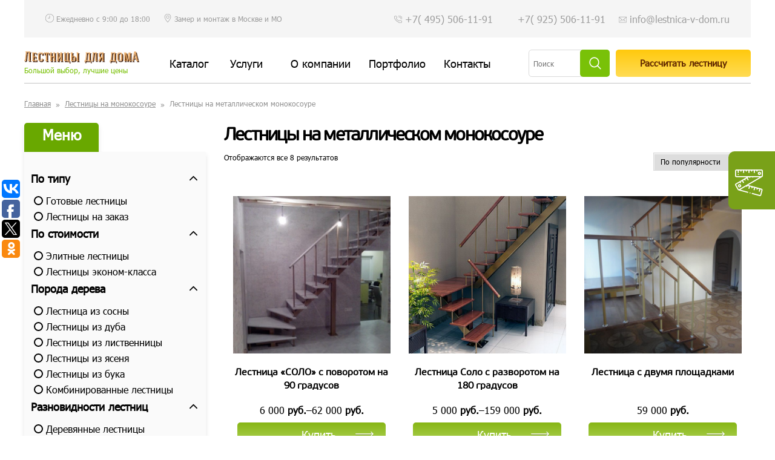

--- FILE ---
content_type: text/html; charset=UTF-8
request_url: http://lestnica-v-dom.ru/catalog/lestnicy-monokosour/mono-metall/
body_size: 14066
content:
<!doctype html>
<html lang="ru-RU">
<head>
    <meta charset="UTF-8">
    <meta name="viewport" content="width=device-width, initial-scale=1">
    <link rel="profile" href="http://gmpg.org/xfn/11">
        <title>Лестница на металлическом монокосоуре - купить лестницу на монокосоуре из металла, цены в Москве</title>

<!-- This site is optimized with the Yoast SEO plugin v11.8 - https://yoast.com/wordpress/plugins/seo/ -->
<meta name="description" content="Продажа лестниц на металлических монокосоурах в Москве. Каталог лестниц на монокосоуре из металла с ценами и фото. Звоните: +7(495)506-11-91!"/>
<link rel="canonical" href="http://lestnica-v-dom.ru/catalog/lestnicy-monokosour/mono-metall/" />
<meta property="og:locale" content="ru_RU" />
<meta property="og:type" content="object" />
<meta property="og:title" content="Лестница на металлическом монокосоуре - купить лестницу на монокосоуре из металла, цены в Москве" />
<meta property="og:description" content="Продажа лестниц на металлических монокосоурах в Москве. Каталог лестниц на монокосоуре из металла с ценами и фото. Звоните: +7(495)506-11-91!" />
<meta property="og:url" content="http://lestnica-v-dom.ru/catalog/lestnicy-monokosour/mono-metall/" />
<meta property="og:site_name" content="Лестницы для дома" />
<meta name="twitter:card" content="summary_large_image" />
<meta name="twitter:description" content="Продажа лестниц на металлических монокосоурах в Москве. Каталог лестниц на монокосоуре из металла с ценами и фото. Звоните: +7(495)506-11-91!" />
<meta name="twitter:title" content="Лестница на металлическом монокосоуре - купить лестницу на монокосоуре из металла, цены в Москве" />
<script type='application/ld+json' class='yoast-schema-graph yoast-schema-graph--main'>{"@context":"https://schema.org","@graph":[{"@type":"WebSite","@id":"http://lestnica-v-dom.ru/#website","url":"http://lestnica-v-dom.ru/","name":"\u041b\u0435\u0441\u0442\u043d\u0438\u0446\u044b \u0434\u043b\u044f \u0434\u043e\u043c\u0430","potentialAction":{"@type":"SearchAction","target":"http://lestnica-v-dom.ru/?s={search_term_string}","query-input":"required name=search_term_string"}},{"@type":"CollectionPage","@id":"http://lestnica-v-dom.ru/catalog/lestnicy-monokosour/mono-metall/#webpage","url":"http://lestnica-v-dom.ru/catalog/lestnicy-monokosour/mono-metall/","inLanguage":"ru-RU","name":"\u041b\u0435\u0441\u0442\u043d\u0438\u0446\u0430 \u043d\u0430 \u043c\u0435\u0442\u0430\u043b\u043b\u0438\u0447\u0435\u0441\u043a\u043e\u043c \u043c\u043e\u043d\u043e\u043a\u043e\u0441\u043e\u0443\u0440\u0435 - \u043a\u0443\u043f\u0438\u0442\u044c \u043b\u0435\u0441\u0442\u043d\u0438\u0446\u0443 \u043d\u0430 \u043c\u043e\u043d\u043e\u043a\u043e\u0441\u043e\u0443\u0440\u0435 \u0438\u0437 \u043c\u0435\u0442\u0430\u043b\u043b\u0430, \u0446\u0435\u043d\u044b \u0432 \u041c\u043e\u0441\u043a\u0432\u0435","isPartOf":{"@id":"http://lestnica-v-dom.ru/#website"},"description":"\u041f\u0440\u043e\u0434\u0430\u0436\u0430 \u043b\u0435\u0441\u0442\u043d\u0438\u0446 \u043d\u0430 \u043c\u0435\u0442\u0430\u043b\u043b\u0438\u0447\u0435\u0441\u043a\u0438\u0445 \u043c\u043e\u043d\u043e\u043a\u043e\u0441\u043e\u0443\u0440\u0430\u0445 \u0432 \u041c\u043e\u0441\u043a\u0432\u0435. \u041a\u0430\u0442\u0430\u043b\u043e\u0433 \u043b\u0435\u0441\u0442\u043d\u0438\u0446 \u043d\u0430 \u043c\u043e\u043d\u043e\u043a\u043e\u0441\u043e\u0443\u0440\u0435 \u0438\u0437 \u043c\u0435\u0442\u0430\u043b\u043b\u0430 \u0441 \u0446\u0435\u043d\u0430\u043c\u0438 \u0438 \u0444\u043e\u0442\u043e. \u0417\u0432\u043e\u043d\u0438\u0442\u0435: +7(495)506-11-91!"}]}</script>
<!-- / Yoast SEO plugin. -->

<link rel='dns-prefetch' href='//s.w.org' />
<link rel="alternate" type="application/rss+xml" title="Лестницы для дома &raquo; Лента" href="http://lestnica-v-dom.ru/feed/" />
<link rel="alternate" type="application/rss+xml" title="Лестницы для дома &raquo; Лента комментариев" href="http://lestnica-v-dom.ru/comments/feed/" />
<link rel="alternate" type="application/rss+xml" title="Лестницы для дома &raquo; Лента элемента Лестницы на металлическом монокосоуре таксономии Категория" href="http://lestnica-v-dom.ru/catalog/lestnicy-monokosour/mono-metall/feed/" />
<link rel='stylesheet' id='contact-form-7-css'  href='http://lestnica-v-dom.ru/wp-content/cache/autoptimize/css/autoptimize_single_5ad1cfa3f5175f627385651790ed0bbd.css?ver=5.1.4' type='text/css' media='all' />
<link rel='stylesheet' id='woocommerce-layout-css'  href='http://lestnica-v-dom.ru/wp-content/cache/autoptimize/css/autoptimize_single_af9580603328e64ff5cb5f584888dcc5.css?ver=3.2.6' type='text/css' media='all' />
<link rel='stylesheet' id='woocommerce-smallscreen-css'  href='http://lestnica-v-dom.ru/wp-content/cache/autoptimize/css/autoptimize_single_9e22ffcecb792e57a753e612cc1a85fd.css?ver=3.2.6' type='text/css' media='only screen and (max-width: 768px)' />
<link rel='stylesheet' id='woocommerce-general-css'  href='http://lestnica-v-dom.ru/wp-content/cache/autoptimize/css/autoptimize_single_83bfdc124af408341a61a7191eb180d1.css?ver=3.2.6' type='text/css' media='all' />
<link rel='stylesheet' id='lestnica-style-css'  href='http://lestnica-v-dom.ru/wp-content/cache/autoptimize/css/autoptimize_single_13c459b51c52ad2f3aec9dc3d521bdc5.css?ver=4.9.26' type='text/css' media='all' />
<link rel='stylesheet' id='lestnica-contents-css'  href='http://lestnica-v-dom.ru/wp-content/cache/autoptimize/css/autoptimize_single_2f5f44edef59a172c0fb7c97afd175e6.css?ver=4.9.26' type='text/css' media='all' />
<link rel='stylesheet' id='lestnica-toggle-css'  href='http://lestnica-v-dom.ru/wp-content/cache/autoptimize/css/autoptimize_single_58662a8baa77760a2df39ebb7283aa05.css?ver=4.9.26' type='text/css' media='all' />
<link rel='stylesheet' id='lestnica-media-css'  href='http://lestnica-v-dom.ru/wp-content/cache/autoptimize/css/autoptimize_single_656d49cc658b4ca9c6898754339e05ab.css?ver=4.9.26' type='text/css' media='all' />
<link rel='stylesheet' id='lestnica-magnific-popup-css'  href='http://lestnica-v-dom.ru/wp-content/cache/autoptimize/css/autoptimize_single_30b593b71d7672658f89bfea0ab360c9.css?ver=4.9.26' type='text/css' media='all' />
<link rel='stylesheet' id='lestnica-lestnica-css'  href='http://lestnica-v-dom.ru/wp-content/cache/autoptimize/css/autoptimize_single_2f44bdc01708ffdc56825cfca6544907.css?ver=4.9.26' type='text/css' media='all' />
<link rel='stylesheet' id='lestnica-not_work_other-css'  href='http://lestnica-v-dom.ru/wp-content/cache/autoptimize/css/autoptimize_single_63c55c29fe174d3fd498c2092b272a31.css?ver=4.9.26' type='text/css' media='all' />
<script type='text/javascript' src='http://lestnica-v-dom.ru/wp-includes/js/jquery/jquery.js?ver=1.12.4'></script>

<link rel='https://api.w.org/' href='http://lestnica-v-dom.ru/wp-json/' />
<!-- <meta name="NextGEN" version="3.0.16" /> -->
	<noscript><style>.woocommerce-product-gallery{ opacity: 1 !important; }</style></noscript>
	</head>

<body class="archive tax-product_cat term-mono-metall term-583 wp-custom-logo woocommerce woocommerce-page">
<!--мобильное меню новое -->
<div class="hidden-mnu">
    <a class="toggle-mnu toggle-mnu-1" href="#">
    </a>
    <div class=" wrapp-hidden">
        <ul id="menu_mobile" class="menu_mobile"><li id="menu-item-34" class="menu-item menu-item-type-post_type menu-item-object-page menu-item-34  level_0"><a href="http://lestnica-v-dom.ru/lestnici-dlia-doma/">Каталог</a><ul id="in_catalog" class="menu"><li id="menu-item-4612" class="menu-item menu-item-type-custom menu-item-object-custom menu-item-has-children menu-item-4612"><a href="#">По типу</a>
<ul class="sub-menu">
	<li id="menu-item-4613" class="menu-item menu-item-type-taxonomy menu-item-object-product_cat menu-item-4613"><a href="http://lestnica-v-dom.ru/catalog/gotovie-lestnitci/">Готовые лестницы</a></li>
	<li id="menu-item-4614" class="menu-item menu-item-type-taxonomy menu-item-object-product_cat menu-item-4614"><a href="http://lestnica-v-dom.ru/catalog/lestnicy-na-zakaz/">Лестницы на заказ</a></li>
</ul>
</li>
<li id="menu-item-4615" class="menu-item menu-item-type-custom menu-item-object-custom menu-item-has-children menu-item-4615"><a href="#">По стоимости</a>
<ul class="sub-menu">
	<li id="menu-item-4675" class="menu-item menu-item-type-taxonomy menu-item-object-product_cat menu-item-4675"><a href="http://lestnica-v-dom.ru/catalog/lestnicy-premium/">Элитные лестницы</a></li>
	<li id="menu-item-4676" class="menu-item menu-item-type-custom menu-item-object-custom menu-item-4676"><a href="/catalog/lestnitsy-nedorogo/">Лестницы эконом-класса</a></li>
</ul>
</li>
<li id="menu-item-4617" class="menu-item menu-item-type-custom menu-item-object-custom menu-item-has-children menu-item-4617"><a href="#">Порода дерева</a>
<ul class="sub-menu">
	<li id="menu-item-4618" class="menu-item menu-item-type-taxonomy menu-item-object-product_cat menu-item-4618"><a href="http://lestnica-v-dom.ru/catalog/derevyannye-lestnicy/sosna/">Лестница из сосны</a></li>
	<li id="menu-item-4619" class="menu-item menu-item-type-taxonomy menu-item-object-product_cat menu-item-4619"><a href="http://lestnica-v-dom.ru/catalog/derevyannye-lestnicy/lestnicy-dub/">Лестницы из дуба</a></li>
	<li id="menu-item-4620" class="menu-item menu-item-type-taxonomy menu-item-object-product_cat menu-item-4620"><a href="http://lestnica-v-dom.ru/catalog/lestnicy-listvennica/">Лестницы из лиственницы</a></li>
	<li id="menu-item-4621" class="menu-item menu-item-type-taxonomy menu-item-object-product_cat menu-item-4621"><a href="http://lestnica-v-dom.ru/catalog/derevyannye-lestnicy/yasen/">Лестницы из ясеня</a></li>
	<li id="menu-item-4622" class="menu-item menu-item-type-taxonomy menu-item-object-product_cat menu-item-4622"><a href="http://lestnica-v-dom.ru/catalog/derevyannye-lestnicy/buk/">Лестницы из бука</a></li>
	<li id="menu-item-4623" class="menu-item menu-item-type-taxonomy menu-item-object-product_cat menu-item-4623"><a href="http://lestnica-v-dom.ru/catalog/kombinirovannye-lestnicy/">Комбинированные лестницы</a></li>
</ul>
</li>
<li id="menu-item-4624" class="menu-item menu-item-type-custom menu-item-object-custom menu-item-has-children menu-item-4624"><a href="#">Разновидности лестниц</a>
<ul class="sub-menu">
	<li id="menu-item-4625" class="menu-item menu-item-type-taxonomy menu-item-object-product_cat menu-item-4625"><a href="http://lestnica-v-dom.ru/catalog/derevyannye-lestnicy/">Деревянные лестницы</a></li>
	<li id="menu-item-4626" class="menu-item menu-item-type-taxonomy menu-item-object-product_cat menu-item-4626"><a href="http://lestnica-v-dom.ru/catalog/karkasnye-lestnicy/">На металлическом каркасе</a></li>
	<li id="menu-item-4627" class="menu-item menu-item-type-taxonomy menu-item-object-product_cat menu-item-4627"><a href="http://lestnica-v-dom.ru/catalog/modulnye-lestnicy/">Модульные лестницы</a></li>
	<li id="menu-item-4628" class="menu-item menu-item-type-taxonomy menu-item-object-product_cat menu-item-4628"><a href="http://lestnica-v-dom.ru/catalog/vintovye-lestnicy/">Винтовые лестницы</a></li>
	<li id="menu-item-4629" class="menu-item menu-item-type-taxonomy menu-item-object-product_cat menu-item-4629"><a href="http://lestnica-v-dom.ru/catalog/lestnicy-na-kosourah/">Лестницы на косоурах</a></li>
	<li id="menu-item-4630" class="menu-item menu-item-type-taxonomy menu-item-object-product_cat menu-item-4630"><a href="http://lestnica-v-dom.ru/catalog/lestnicy-na-boltcah/">Лестницы на больцах</a></li>
	<li id="menu-item-4631" class="menu-item menu-item-type-taxonomy menu-item-object-product_cat menu-item-4631"><a href="http://lestnica-v-dom.ru/catalog/konsolnye-lestnicy/">Консольные</a></li>
	<li id="menu-item-4632" class="menu-item menu-item-type-taxonomy menu-item-object-product_cat menu-item-4632"><a href="http://lestnica-v-dom.ru/catalog/lestnicy-na-tetivah/">Лестницы на тетивах</a></li>
</ul>
</li>
<li id="menu-item-4633" class="menu-item menu-item-type-custom menu-item-object-custom menu-item-has-children menu-item-4633"><a href="#">Конфигурация</a>
<ul class="sub-menu">
	<li id="menu-item-4634" class="menu-item menu-item-type-taxonomy menu-item-object-product_cat menu-item-4634"><a href="http://lestnica-v-dom.ru/catalog/derevyannye-lestnicy/pryamoi-marsh/">Прямые лестницы из дерева</a></li>
	<li id="menu-item-4635" class="menu-item menu-item-type-taxonomy menu-item-object-product_cat menu-item-4635"><a href="http://lestnica-v-dom.ru/catalog/90-gradusov/">Лестницы Г-образные</a></li>
	<li id="menu-item-4677" class="menu-item menu-item-type-taxonomy menu-item-object-product_cat menu-item-4677"><a href="http://lestnica-v-dom.ru/catalog/180-gradusov/">Лестницы П-образные</a></li>
	<li id="menu-item-4637" class="menu-item menu-item-type-taxonomy menu-item-object-product_cat menu-item-4637"><a href="http://lestnica-v-dom.ru/catalog/marshevye-lestnitsy/">Маршевые</a></li>
	<li id="menu-item-4638" class="menu-item menu-item-type-taxonomy menu-item-object-product_cat menu-item-4638"><a href="http://lestnica-v-dom.ru/catalog/derevyannye-lestnicy/d-s-ploshchadkoj/">Лестницы с площадкой из дерева</a></li>
	<li id="menu-item-4639" class="menu-item menu-item-type-taxonomy menu-item-object-product_cat menu-item-4639"><a href="http://lestnica-v-dom.ru/catalog/lestnicy-kompakt/">Компактные лестницы</a></li>
	<li id="menu-item-4640" class="menu-item menu-item-type-taxonomy menu-item-object-product_cat menu-item-4640"><a href="http://lestnica-v-dom.ru/catalog/lestnitsy-gusinyj-shag/">Гусиный шаг</a></li>
</ul>
</li>
<li id="menu-item-4641" class="menu-item menu-item-type-custom menu-item-object-custom menu-item-has-children menu-item-4641"><a href="#">Назначение</a>
<ul class="sub-menu">
	<li id="menu-item-4678" class="menu-item menu-item-type-taxonomy menu-item-object-product_cat menu-item-4678"><a href="http://lestnica-v-dom.ru/catalog/lestnitsy-na-vtoroj-etazh/">Лестницы на второй этаж</a></li>
	<li id="menu-item-4642" class="menu-item menu-item-type-taxonomy menu-item-object-product_cat menu-item-4642"><a href="http://lestnica-v-dom.ru/catalog/lestnicy-dom/">Лестница в дом</a></li>
	<li id="menu-item-4643" class="menu-item menu-item-type-taxonomy menu-item-object-product_cat menu-item-4643"><a href="http://lestnica-v-dom.ru/catalog/lestnicy-dacha/">Дачные лестницы</a></li>
	<li id="menu-item-4644" class="menu-item menu-item-type-taxonomy menu-item-object-product_cat menu-item-4644"><a href="http://lestnica-v-dom.ru/catalog/lestnica-taunhaus/">Лестницы в таунхаус</a></li>
	<li id="menu-item-4645" class="menu-item menu-item-type-taxonomy menu-item-object-product_cat menu-item-4645"><a href="http://lestnica-v-dom.ru/catalog/lestnicy-zhilye/lestnicy-kvartira/">Лестница в квартиру</a></li>
	<li id="menu-item-4646" class="menu-item menu-item-type-taxonomy menu-item-object-product_cat menu-item-4646"><a href="http://lestnica-v-dom.ru/catalog/lestnicy-zhilye/lestnicy-kottedzh/">Лестница в коттедж</a></li>
	<li id="menu-item-4647" class="menu-item menu-item-type-taxonomy menu-item-object-product_cat menu-item-4647"><a href="http://lestnica-v-dom.ru/catalog/lestnicy-mansarda/">Мансардные лестницы</a></li>
	<li id="menu-item-4648" class="menu-item menu-item-type-taxonomy menu-item-object-product_cat menu-item-4648"><a href="http://lestnica-v-dom.ru/catalog/lestnicy-zhilye/">Лестницы для жилых помещений</a></li>
	<li id="menu-item-4649" class="menu-item menu-item-type-taxonomy menu-item-object-product_cat menu-item-4649"><a href="http://lestnica-v-dom.ru/catalog/naruzhnye-lestnicy/">Наружные лестницы</a></li>
	<li id="menu-item-4650" class="menu-item menu-item-type-taxonomy menu-item-object-product_cat menu-item-4650"><a href="http://lestnica-v-dom.ru/catalog/cherdachnye-lestnicy/">Чердачные лестницы</a></li>
	<li id="menu-item-4651" class="menu-item menu-item-type-taxonomy menu-item-object-product_cat menu-item-4651"><a href="http://lestnica-v-dom.ru/catalog/lestnicy-na-vtoroy-svet/">Лестницы на второй свет</a></li>
	<li id="menu-item-4652" class="menu-item menu-item-type-taxonomy menu-item-object-product_cat menu-item-4652"><a href="http://lestnica-v-dom.ru/catalog/lestnitsy-vhodnye/">Входные</a></li>
	<li id="menu-item-4653" class="menu-item menu-item-type-taxonomy menu-item-object-product_cat menu-item-4653"><a href="http://lestnica-v-dom.ru/catalog/lestnitsa-v-podval/">В подвал</a></li>
	<li id="menu-item-4654" class="menu-item menu-item-type-taxonomy menu-item-object-product_cat menu-item-4654"><a href="http://lestnica-v-dom.ru/catalog/lestnicy-dlya-kryltsa/">На крыльцо</a></li>
	<li id="menu-item-4655" class="menu-item menu-item-type-taxonomy menu-item-object-product_cat menu-item-4655"><a href="http://lestnica-v-dom.ru/catalog/lestnicy-ulichnye/">Уличные</a></li>
	<li id="menu-item-4656" class="menu-item menu-item-type-taxonomy menu-item-object-product_cat menu-item-4656"><a href="http://lestnica-v-dom.ru/catalog/fasadnye-lestnicy/">Фасадные</a></li>
</ul>
</li>
<li id="menu-item-4657" class="menu-item menu-item-type-custom menu-item-object-custom menu-item-has-children menu-item-4657"><a href="#">Прочее</a>
<ul class="sub-menu">
	<li id="menu-item-4658" class="menu-item menu-item-type-taxonomy menu-item-object-product_cat menu-item-4658"><a href="http://lestnica-v-dom.ru/catalog/komplektuyushie/">Комплектующие для лестниц</a></li>
	<li id="menu-item-4659" class="menu-item menu-item-type-taxonomy menu-item-object-product_cat menu-item-4659"><a href="http://lestnica-v-dom.ru/catalog/interery-iz-dereva/">Интерьеры из дерева на заказ</a></li>
	<li id="menu-item-4660" class="menu-item menu-item-type-taxonomy menu-item-object-product_cat menu-item-4660"><a href="http://lestnica-v-dom.ru/catalog/razdvizhnie-dveri/">Раздвижные двери</a></li>
	<li id="menu-item-4661" class="menu-item menu-item-type-taxonomy menu-item-object-product_cat menu-item-4661"><a href="http://lestnica-v-dom.ru/catalog/kovanye-izdeliya/">Кованые изделия</a></li>
</ul>
</li>
<li id="menu-item-4662" class="closeMenu menu-item menu-item-type-custom menu-item-object-custom menu-item-has-children menu-item-4662"><a href="#">Производители</a>
<ul class="sub-menu">
	<li id="menu-item-4663" class="menu-item menu-item-type-taxonomy menu-item-object-product_cat menu-item-4663"><a href="http://lestnica-v-dom.ru/catalog/proizvoditeli/stamet/">Лестницы STAMET</a></li>
	<li id="menu-item-4664" class="menu-item menu-item-type-taxonomy menu-item-object-product_cat menu-item-4664"><a href="http://lestnica-v-dom.ru/catalog/proizvoditeli/dolle/">Лестницы DOLLE</a></li>
	<li id="menu-item-4665" class="menu-item menu-item-type-taxonomy menu-item-object-product_cat menu-item-4665"><a href="http://lestnica-v-dom.ru/catalog/proizvoditeli/vishera/">Лестницы ВИШЕРА</a></li>
	<li id="menu-item-4666" class="menu-item menu-item-type-taxonomy menu-item-object-product_cat menu-item-4666"><a href="http://lestnica-v-dom.ru/catalog/proizvoditeli/kalina/">Лестницы KALINA</a></li>
	<li id="menu-item-4667" class="menu-item menu-item-type-taxonomy menu-item-object-product_cat menu-item-4667"><a href="http://lestnica-v-dom.ru/catalog/proizvoditeli/arke/">Лестницы ARKE</a></li>
	<li id="menu-item-4668" class="menu-item menu-item-type-taxonomy menu-item-object-product_cat menu-item-4668"><a href="http://lestnica-v-dom.ru/catalog/proizvoditeli/atrium/">Лестницы ATRIUM</a></li>
	<li id="menu-item-4669" class="menu-item menu-item-type-taxonomy menu-item-object-product_cat menu-item-4669"><a href="http://lestnica-v-dom.ru/catalog/proizvoditeli/minka/">Лестницы MINKA</a></li>
	<li id="menu-item-4670" class="menu-item menu-item-type-taxonomy menu-item-object-product_cat menu-item-4670"><a href="http://lestnica-v-dom.ru/catalog/proizvoditeli/oman/">Лестницы OMAN</a></li>
	<li id="menu-item-4671" class="menu-item menu-item-type-taxonomy menu-item-object-product_cat menu-item-4671"><a href="http://lestnica-v-dom.ru/catalog/proizvoditeli/provasystem/">Ограждения PROVASYSTEM</a></li>
	<li id="menu-item-4672" class="menu-item menu-item-type-taxonomy menu-item-object-product_cat menu-item-4672"><a href="http://lestnica-v-dom.ru/catalog/proizvoditeli/eclisse/">Пеналы для дверей Eclisse</a></li>
	<li id="menu-item-4679" class="menu-item menu-item-type-taxonomy menu-item-object-product_cat menu-item-4679"><a href="http://lestnica-v-dom.ru/catalog/proizvoditeli/casseton/">Пеналы для дверей Casseton</a></li>
</ul>
</li>
</ul><span class="togglemobile"></span></li>
<li id="menu-item-4128" class="menu-item menu-item-type-custom menu-item-object-custom menu-item-has-children menu-item-4128  level_0"><a href="#">Услуги</a><span class="togglemobile"></span>
<ul class="sub-menu">
	<li id="menu-item-4132" class="menu-item menu-item-type-post_type menu-item-object-page menu-item-4132  level_1"><a href="http://lestnica-v-dom.ru/zamer-les/">Замер лестниц</a></li>
	<li id="menu-item-4133" class="menu-item menu-item-type-post_type menu-item-object-page menu-item-4133  level_1"><a href="http://lestnica-v-dom.ru/montazh-ustanovka/">Монтаж лестниц</a></li>
	<li id="menu-item-4247" class="menu-item menu-item-type-post_type menu-item-object-page menu-item-4247  level_1"><a href="http://lestnica-v-dom.ru/lestnitsy-na-zakaz/">Лестницы на заказ</a></li>
</ul>
</li>
<li id="menu-item-4129" class="menu-item menu-item-type-post_type menu-item-object-page menu-item-has-children menu-item-4129  level_0"><a href="http://lestnica-v-dom.ru/o-kompanii/">О компании</a><span class="togglemobile"></span>
<ul class="sub-menu">
	<li id="menu-item-4130" class="menu-item menu-item-type-post_type menu-item-object-page menu-item-4130  level_1"><a href="http://lestnica-v-dom.ru/dostavka/">Заказ и доставка</a></li>
	<li id="menu-item-4131" class="menu-item menu-item-type-taxonomy menu-item-object-category menu-item-4131  level_1"><a href="http://lestnica-v-dom.ru/stati/">Статьи</a></li>
</ul>
</li>
<li id="menu-item-36" class="menu-item menu-item-type-taxonomy menu-item-object-category menu-item-36  level_0"><a href="http://lestnica-v-dom.ru/proekti-lestnitc/">Портфолио</a></li>
<li id="menu-item-37" class="menu-item menu-item-type-post_type menu-item-object-page menu-item-37  level_0"><a href="http://lestnica-v-dom.ru/kontakty/">Контакты</a></li>
</ul>        <form role="search" method="get" class="woocommerce-product-search" action="http://lestnica-v-dom.ru/">
            <label class="screen-reader-text" for="s">Искать:</label>
            <input type="search" class="search-field" placeholder="Поиск" value="" name="s" title="Search for:" />
            <input type="submit" value="Поиск" />
            <input type="hidden" name="post_type" value="product" />
        </form>

    </div>
</div>
<!--мобильное меню новое end-->
<div id="container">
    <div class="wrap_header">
        <header id="header">
            <button class="cmn-toggle-switch cmn-toggle-switch__htx"><span>Меню</span></button>
            <div class="top_block">
                <div class="block_inner block1">
                    <div class="time_work">Ежедневно с 9:00 до 18:00</div>
                    <div class="zamer">
                        <a href="http://lestnica-v-dom.ru/zamer-les/">
                            Замер и монтаж в Москве и МО
                        </a>
                    </div>
                </div>
                <div class="block_inner block2">
                    <div class="phone_block">
                        <a  href="tel:+74955061191">+7( 495) 506-11-91</a>
                        <a href="tel:89255061191"> +7( 925) 506-11-91</a>
                    </div>
                    <div class="email_block">
                        <a href="mailto:info@lestnica-v-dom.ru">info@lestnica-v-dom.ru</a>
                    </div>
                </div>
            </div>
            <div class="middle_block">
                <div class="block">
                    <div class="top-nav__logo">
                        <a class="logotype" href="/">
                            <img class="logo" src="/wp-content/themes/lestnica/images/header_new/logoHeader.png" alt="Лестницы для дома"/>
                        </a>
                        <span class="description">Большой выбор, лучшие цены</span>
                    </div>
                    <nav id="navigation_new" class="navigation">
                        <ul id="menu-glavnoe-menyu" class="menu"><li class="menu-item menu-item-type-post_type menu-item-object-page menu-item-34"><a href="http://lestnica-v-dom.ru/lestnici-dlia-doma/">Каталог</a></li>
<li class="menu-item menu-item-type-custom menu-item-object-custom menu-item-has-children menu-item-4128"><a href="#">Услуги</a>
<ul class="sub-menu">
	<li class="menu-item menu-item-type-post_type menu-item-object-page menu-item-4132"><a href="http://lestnica-v-dom.ru/zamer-les/">Замер лестниц</a></li>
	<li class="menu-item menu-item-type-post_type menu-item-object-page menu-item-4133"><a href="http://lestnica-v-dom.ru/montazh-ustanovka/">Монтаж лестниц</a></li>
	<li class="menu-item menu-item-type-post_type menu-item-object-page menu-item-4247"><a href="http://lestnica-v-dom.ru/lestnitsy-na-zakaz/">Лестницы на заказ</a></li>
</ul>
</li>
<li class="menu-item menu-item-type-post_type menu-item-object-page menu-item-has-children menu-item-4129"><a href="http://lestnica-v-dom.ru/o-kompanii/">О компании</a>
<ul class="sub-menu">
	<li class="menu-item menu-item-type-post_type menu-item-object-page menu-item-4130"><a href="http://lestnica-v-dom.ru/dostavka/">Заказ и доставка</a></li>
	<li class="menu-item menu-item-type-taxonomy menu-item-object-category menu-item-4131"><a href="http://lestnica-v-dom.ru/stati/">Статьи</a></li>
</ul>
</li>
<li class="menu-item menu-item-type-taxonomy menu-item-object-category menu-item-36"><a href="http://lestnica-v-dom.ru/proekti-lestnitc/">Портфолио</a></li>
<li class="menu-item menu-item-type-post_type menu-item-object-page menu-item-37"><a href="http://lestnica-v-dom.ru/kontakty/">Контакты</a></li>
</ul>                    </nav>
                </div>
                <div class="block">
                    <div class="searchBlock">
                        <form role="search" method="get" class="woocommerce-product-search" action="http://lestnica-v-dom.ru/">
                            <label class="screen-reader-text" for="s">Искать:</label>
                            <input type="search" class="search-field" placeholder="Поиск" value="" name="s" title="Search for:" />
                            <input type="submit" value="" />
                            <input type="hidden" name="post_type" value="product" />
                        </form>
                    </div>
                   <div class="button_block">
                      <a  href="#rasschitat-lestnicu" class="call magnifik">Рассчитать  лестницу</a>
                   </div>
                </div>
            </div>

            <div class="search_form_block hidden">
                <div class="wrap_search">
                    <form role="search" method="get" class="woocommerce-product-search" action="http://lestnica-v-dom.ru/">
                        <label class="screen-reader-text" for="s">Искать:</label>
                        <input type="search" class="search-field" placeholder="Поиск" value="" name="s" title="Search for:" />
                        <input type="submit" value="Поиск" />
                        <input type="hidden" name="post_type" value="product" />
                    </form>
                </div>

            </div>

        </header>
    </div>
    
<div class="contents product_breadcrumb">
    <ul class="nav breadcrumbs"><li><a href="http://lestnica-v-dom.ru">Главная</a></li><li><a href="http://lestnica-v-dom.ru/catalog/lestnicy-monokosour/">Лестницы на монокосоуре</a></li><li>Лестницы на металлическом монокосоуре</li></ul></div>
<div class="contents">
	<div class="block_9">


<aside id="menu" class="module menu">
    <aside id="secondary" class="widget-area">
    <div class="category_filtr">
        <div class="title">Меню</div>
        <div class="menu_over">
            <ul id="menu-kategorii-tovara" class="menu"><li class="menu-item menu-item-type-custom menu-item-object-custom menu-item-has-children menu-item-4612 level-0"><a href="#">По типу</a><span class="toggle"></span>
<ul class="sub-menu">
	<li class="menu-item menu-item-type-taxonomy menu-item-object-product_cat menu-item-4613 level-1 not-item-has-children product_cat_42"><a href="http://lestnica-v-dom.ru/catalog/gotovie-lestnitci/">Готовые лестницы</a></li>
	<li class="menu-item menu-item-type-taxonomy menu-item-object-product_cat menu-item-4614 level-1 not-item-has-children product_cat_43"><a href="http://lestnica-v-dom.ru/catalog/lestnicy-na-zakaz/">Лестницы на заказ</a></li>
</ul>
</li>
<li class="menu-item menu-item-type-custom menu-item-object-custom menu-item-has-children menu-item-4615 level-0"><a href="#">По стоимости</a><span class="toggle"></span>
<ul class="sub-menu">
	<li class="menu-item menu-item-type-taxonomy menu-item-object-product_cat menu-item-4675 level-1 not-item-has-children product_cat_30"><a href="http://lestnica-v-dom.ru/catalog/lestnicy-premium/">Элитные лестницы</a></li>
	<li class="menu-item menu-item-type-custom menu-item-object-custom menu-item-4676 level-1 not-item-has-children"><a href="/catalog/lestnitsy-nedorogo/">Лестницы эконом-класса</a></li>
</ul>
</li>
<li class="menu-item menu-item-type-custom menu-item-object-custom menu-item-has-children menu-item-4617 level-0"><a href="#">Порода дерева</a><span class="toggle"></span>
<ul class="sub-menu">
	<li class="menu-item menu-item-type-taxonomy menu-item-object-product_cat menu-item-4618 level-1 not-item-has-children product_cat_84"><a href="http://lestnica-v-dom.ru/catalog/derevyannye-lestnicy/sosna/">Лестница из сосны</a></li>
	<li class="menu-item menu-item-type-taxonomy menu-item-object-product_cat menu-item-4619 level-1 not-item-has-children product_cat_493"><a href="http://lestnica-v-dom.ru/catalog/derevyannye-lestnicy/lestnicy-dub/">Лестницы из дуба</a></li>
	<li class="menu-item menu-item-type-taxonomy menu-item-object-product_cat menu-item-4620 level-1 not-item-has-children product_cat_492"><a href="http://lestnica-v-dom.ru/catalog/lestnicy-listvennica/">Лестницы из лиственницы</a></li>
	<li class="menu-item menu-item-type-taxonomy menu-item-object-product_cat menu-item-4621 level-1 not-item-has-children product_cat_86"><a href="http://lestnica-v-dom.ru/catalog/derevyannye-lestnicy/yasen/">Лестницы из ясеня</a></li>
	<li class="menu-item menu-item-type-taxonomy menu-item-object-product_cat menu-item-4622 level-1 not-item-has-children product_cat_85"><a href="http://lestnica-v-dom.ru/catalog/derevyannye-lestnicy/buk/">Лестницы из бука</a></li>
	<li class="menu-item menu-item-type-taxonomy menu-item-object-product_cat menu-item-4623 level-1 not-item-has-children product_cat_496"><a href="http://lestnica-v-dom.ru/catalog/kombinirovannye-lestnicy/">Комбинированные лестницы</a></li>
</ul>
</li>
<li class="menu-item menu-item-type-custom menu-item-object-custom menu-item-has-children menu-item-4624 level-0"><a href="#">Разновидности лестниц</a><span class="toggle"></span>
<ul class="sub-menu">
	<li class="menu-item menu-item-type-taxonomy menu-item-object-product_cat menu-item-4625 level-1 not-item-has-children product_cat_25"><a href="http://lestnica-v-dom.ru/catalog/derevyannye-lestnicy/">Деревянные лестницы</a></li>
	<li class="menu-item menu-item-type-taxonomy menu-item-object-product_cat menu-item-4626 level-1 not-item-has-children product_cat_507"><a href="http://lestnica-v-dom.ru/catalog/karkasnye-lestnicy/">На металлическом каркасе</a></li>
	<li class="menu-item menu-item-type-taxonomy menu-item-object-product_cat menu-item-4627 level-1 not-item-has-children product_cat_20"><a href="http://lestnica-v-dom.ru/catalog/modulnye-lestnicy/">Модульные лестницы</a></li>
	<li class="menu-item menu-item-type-taxonomy menu-item-object-product_cat menu-item-4628 level-1 not-item-has-children product_cat_24"><a href="http://lestnica-v-dom.ru/catalog/vintovye-lestnicy/">Винтовые лестницы</a></li>
	<li class="menu-item menu-item-type-taxonomy menu-item-object-product_cat menu-item-4629 level-1 not-item-has-children product_cat_44"><a href="http://lestnica-v-dom.ru/catalog/lestnicy-na-kosourah/">Лестницы на косоурах</a></li>
	<li class="menu-item menu-item-type-taxonomy menu-item-object-product_cat menu-item-4630 level-1 not-item-has-children product_cat_66"><a href="http://lestnica-v-dom.ru/catalog/lestnicy-na-boltcah/">Лестницы на больцах</a></li>
	<li class="menu-item menu-item-type-taxonomy menu-item-object-product_cat menu-item-4631 level-1 not-item-has-children product_cat_720"><a href="http://lestnica-v-dom.ru/catalog/konsolnye-lestnicy/">Консольные</a></li>
	<li class="menu-item menu-item-type-taxonomy menu-item-object-product_cat menu-item-4632 level-1 not-item-has-children product_cat_77"><a href="http://lestnica-v-dom.ru/catalog/lestnicy-na-tetivah/">Лестницы на тетивах</a></li>
</ul>
</li>
<li class="menu-item menu-item-type-custom menu-item-object-custom menu-item-has-children menu-item-4633 level-0"><a href="#">Конфигурация</a><span class="toggle"></span>
<ul class="sub-menu">
	<li class="menu-item menu-item-type-taxonomy menu-item-object-product_cat menu-item-4634 level-1 not-item-has-children product_cat_53"><a href="http://lestnica-v-dom.ru/catalog/derevyannye-lestnicy/pryamoi-marsh/">Прямые лестницы из дерева</a></li>
	<li class="menu-item menu-item-type-taxonomy menu-item-object-product_cat menu-item-4635 level-1 not-item-has-children product_cat_509"><a href="http://lestnica-v-dom.ru/catalog/90-gradusov/">Лестницы Г-образные</a></li>
	<li class="menu-item menu-item-type-taxonomy menu-item-object-product_cat menu-item-4677 level-1 not-item-has-children product_cat_501"><a href="http://lestnica-v-dom.ru/catalog/180-gradusov/">Лестницы П-образные</a></li>
	<li class="menu-item menu-item-type-taxonomy menu-item-object-product_cat menu-item-4637 level-1 not-item-has-children product_cat_716"><a href="http://lestnica-v-dom.ru/catalog/marshevye-lestnitsy/">Маршевые</a></li>
	<li class="menu-item menu-item-type-taxonomy menu-item-object-product_cat menu-item-4638 level-1 not-item-has-children product_cat_710"><a href="http://lestnica-v-dom.ru/catalog/derevyannye-lestnicy/d-s-ploshchadkoj/">Лестницы с площадкой из дерева</a></li>
	<li class="menu-item menu-item-type-taxonomy menu-item-object-product_cat menu-item-4639 level-1 not-item-has-children product_cat_41"><a href="http://lestnica-v-dom.ru/catalog/lestnicy-kompakt/">Компактные лестницы</a></li>
	<li class="menu-item menu-item-type-taxonomy menu-item-object-product_cat menu-item-4640 level-1 not-item-has-children product_cat_717"><a href="http://lestnica-v-dom.ru/catalog/lestnitsy-gusinyj-shag/">Гусиный шаг</a></li>
</ul>
</li>
<li class="menu-item menu-item-type-custom menu-item-object-custom menu-item-has-children menu-item-4641 level-0"><a href="#">Назначение</a><span class="toggle"></span>
<ul class="sub-menu">
	<li class="menu-item menu-item-type-taxonomy menu-item-object-product_cat menu-item-4678 level-1 not-item-has-children product_cat_703"><a href="http://lestnica-v-dom.ru/catalog/lestnitsy-na-vtoroj-etazh/">Лестницы на второй этаж</a></li>
	<li class="menu-item menu-item-type-taxonomy menu-item-object-product_cat menu-item-4642 level-1 not-item-has-children product_cat_512"><a href="http://lestnica-v-dom.ru/catalog/lestnicy-dom/">Лестница в дом</a></li>
	<li class="menu-item menu-item-type-taxonomy menu-item-object-product_cat menu-item-4643 level-1 not-item-has-children product_cat_511"><a href="http://lestnica-v-dom.ru/catalog/lestnicy-dacha/">Дачные лестницы</a></li>
	<li class="menu-item menu-item-type-taxonomy menu-item-object-product_cat menu-item-4644 level-1 not-item-has-children product_cat_513"><a href="http://lestnica-v-dom.ru/catalog/lestnica-taunhaus/">Лестницы в таунхаус</a></li>
	<li class="menu-item menu-item-type-taxonomy menu-item-object-product_cat menu-item-4645 level-1 not-item-has-children product_cat_80"><a href="http://lestnica-v-dom.ru/catalog/lestnicy-zhilye/lestnicy-kvartira/">Лестница в квартиру</a></li>
	<li class="menu-item menu-item-type-taxonomy menu-item-object-product_cat menu-item-4646 level-1 not-item-has-children product_cat_81"><a href="http://lestnica-v-dom.ru/catalog/lestnicy-zhilye/lestnicy-kottedzh/">Лестница в коттедж</a></li>
	<li class="menu-item menu-item-type-taxonomy menu-item-object-product_cat menu-item-4647 level-1 not-item-has-children product_cat_516"><a href="http://lestnica-v-dom.ru/catalog/lestnicy-mansarda/">Мансардные лестницы</a></li>
	<li class="menu-item menu-item-type-taxonomy menu-item-object-product_cat menu-item-4648 level-1 not-item-has-children product_cat_79"><a href="http://lestnica-v-dom.ru/catalog/lestnicy-zhilye/">Лестницы для жилых помещений</a></li>
	<li class="menu-item menu-item-type-taxonomy menu-item-object-product_cat menu-item-4649 level-1 not-item-has-children product_cat_27"><a href="http://lestnica-v-dom.ru/catalog/naruzhnye-lestnicy/">Наружные лестницы</a></li>
	<li class="menu-item menu-item-type-taxonomy menu-item-object-product_cat menu-item-4650 level-1 not-item-has-children product_cat_26"><a href="http://lestnica-v-dom.ru/catalog/cherdachnye-lestnicy/">Чердачные лестницы</a></li>
	<li class="menu-item menu-item-type-taxonomy menu-item-object-product_cat menu-item-4651 level-1 not-item-has-children product_cat_78"><a href="http://lestnica-v-dom.ru/catalog/lestnicy-na-vtoroy-svet/">Лестницы на второй свет</a></li>
	<li class="menu-item menu-item-type-taxonomy menu-item-object-product_cat menu-item-4652 level-1 not-item-has-children product_cat_718"><a href="http://lestnica-v-dom.ru/catalog/lestnitsy-vhodnye/">Входные</a></li>
	<li class="menu-item menu-item-type-taxonomy menu-item-object-product_cat menu-item-4653 level-1 not-item-has-children product_cat_723"><a href="http://lestnica-v-dom.ru/catalog/lestnitsa-v-podval/">В подвал</a></li>
	<li class="menu-item menu-item-type-taxonomy menu-item-object-product_cat menu-item-4654 level-1 not-item-has-children product_cat_715"><a href="http://lestnica-v-dom.ru/catalog/lestnicy-dlya-kryltsa/">На крыльцо</a></li>
	<li class="menu-item menu-item-type-taxonomy menu-item-object-product_cat menu-item-4655 level-1 not-item-has-children product_cat_514"><a href="http://lestnica-v-dom.ru/catalog/lestnicy-ulichnye/">Уличные</a></li>
	<li class="menu-item menu-item-type-taxonomy menu-item-object-product_cat menu-item-4656 level-1 not-item-has-children product_cat_722"><a href="http://lestnica-v-dom.ru/catalog/fasadnye-lestnicy/">Фасадные</a></li>
</ul>
</li>
<li class="menu-item menu-item-type-custom menu-item-object-custom menu-item-has-children menu-item-4657 level-0"><a href="#">Прочее</a><span class="toggle"></span>
<ul class="sub-menu">
	<li class="menu-item menu-item-type-taxonomy menu-item-object-product_cat menu-item-4658 level-1 not-item-has-children product_cat_18"><a href="http://lestnica-v-dom.ru/catalog/komplektuyushie/">Комплектующие для лестниц</a></li>
	<li class="menu-item menu-item-type-taxonomy menu-item-object-product_cat menu-item-4659 level-1 not-item-has-children product_cat_522"><a href="http://lestnica-v-dom.ru/catalog/interery-iz-dereva/">Интерьеры из дерева на заказ</a></li>
	<li class="menu-item menu-item-type-taxonomy menu-item-object-product_cat menu-item-4660 level-1 not-item-has-children product_cat_29"><a href="http://lestnica-v-dom.ru/catalog/razdvizhnie-dveri/">Раздвижные двери</a></li>
	<li class="menu-item menu-item-type-taxonomy menu-item-object-product_cat menu-item-4661 level-1 not-item-has-children product_cat_68"><a href="http://lestnica-v-dom.ru/catalog/kovanye-izdeliya/">Кованые изделия</a></li>
</ul>
</li>
<li class="closeMenu menu-item menu-item-type-custom menu-item-object-custom menu-item-has-children menu-item-4662 level-0"><a href="#">Производители</a><span class="toggle"></span>
<ul class="sub-menu">
	<li class="menu-item menu-item-type-taxonomy menu-item-object-product_cat menu-item-4663 level-1 not-item-has-children product_cat_36"><a href="http://lestnica-v-dom.ru/catalog/proizvoditeli/stamet/">Лестницы STAMET</a></li>
	<li class="menu-item menu-item-type-taxonomy menu-item-object-product_cat menu-item-4664 level-1 not-item-has-children product_cat_45"><a href="http://lestnica-v-dom.ru/catalog/proizvoditeli/dolle/">Лестницы DOLLE</a></li>
	<li class="menu-item menu-item-type-taxonomy menu-item-object-product_cat menu-item-4665 level-1 not-item-has-children product_cat_47"><a href="http://lestnica-v-dom.ru/catalog/proizvoditeli/vishera/">Лестницы ВИШЕРА</a></li>
	<li class="menu-item menu-item-type-taxonomy menu-item-object-product_cat menu-item-4666 level-1 not-item-has-children product_cat_60"><a href="http://lestnica-v-dom.ru/catalog/proizvoditeli/kalina/">Лестницы KALINA</a></li>
	<li class="menu-item menu-item-type-taxonomy menu-item-object-product_cat menu-item-4667 level-1 not-item-has-children product_cat_61"><a href="http://lestnica-v-dom.ru/catalog/proizvoditeli/arke/">Лестницы ARKE</a></li>
	<li class="menu-item menu-item-type-taxonomy menu-item-object-product_cat menu-item-4668 level-1 not-item-has-children product_cat_62"><a href="http://lestnica-v-dom.ru/catalog/proizvoditeli/atrium/">Лестницы ATRIUM</a></li>
	<li class="menu-item menu-item-type-taxonomy menu-item-object-product_cat menu-item-4669 level-1 not-item-has-children product_cat_63"><a href="http://lestnica-v-dom.ru/catalog/proizvoditeli/minka/">Лестницы MINKA</a></li>
	<li class="menu-item menu-item-type-taxonomy menu-item-object-product_cat menu-item-4670 level-1 not-item-has-children product_cat_64"><a href="http://lestnica-v-dom.ru/catalog/proizvoditeli/oman/">Лестницы OMAN</a></li>
	<li class="menu-item menu-item-type-taxonomy menu-item-object-product_cat menu-item-4671 level-1 not-item-has-children product_cat_65"><a href="http://lestnica-v-dom.ru/catalog/proizvoditeli/provasystem/">Ограждения PROVASYSTEM</a></li>
	<li class="menu-item menu-item-type-taxonomy menu-item-object-product_cat menu-item-4672 level-1 not-item-has-children product_cat_59"><a href="http://lestnica-v-dom.ru/catalog/proizvoditeli/eclisse/">Пеналы для дверей Eclisse</a></li>
	<li class="menu-item menu-item-type-taxonomy menu-item-object-product_cat menu-item-4679 level-1 not-item-has-children product_cat_37"><a href="http://lestnica-v-dom.ru/catalog/proizvoditeli/casseton/">Пеналы для дверей Casseton</a></li>
</ul>
</li>
</ul>        </div>
    </div>
    <section id="text-2" class="widget widget_text">			<div class="textwidget"><p><img class="aligncenter wp-image-3885 size-full" src="http://lestnica-v-dom.ru/wp-content/uploads/2018/09/banner.png" alt="" width="300" height="399" /></p>
</div>
		</section>    </aside>
</aside>
<main id="page" style="padding-bottom: 40px;">

    <header class="woocommerce-products-header">
                    <h1>
                Лестницы на металлическом монокосоуре            </h1>
            </header>
        
        <div style="overflow: hidden">
            <p class="woocommerce-result-count">
	Отображаются все 8 результатов</p>
<form class="woocommerce-ordering" method="get">
	<select name="orderby" class="orderby">
					<option value="popularity"  selected='selected'>По популярности</option>
					<option value="date" >По новизне</option>
					<option value="price" >Цены: по возрастанию</option>
					<option value="price-desc" >Цены: по убыванию</option>
			</select>
	</form>
        </div>
                            <section class="module showcase">
            <div class="row_flex" id="loadmore_conteer">
                                                        
<div class="item  show_item categories_loop ">
    <div class="item-prod">
        <div class="item-prod__inner">
            <div class="thumbnail">
                                    <a href="http://lestnica-v-dom.ru/product/lestnici-dlia-doma-modulnye-lestnicy-lestnica-solo-s-povorotom-na-90gradusov-html/">
                        <div class="back_img" style="background-image: url(http://lestnica-v-dom.ru/wp-content/uploads/importedmedia/blogmedia-1034127144-600x600.jpg);">
                            <img alt="" src="http://lestnica-v-dom.ru/wp-content/uploads/importedmedia/blogmedia-1034127144-600x600.jpg">
                        </div>
                    </a>
                                </div>
            <a class="title" href="http://lestnica-v-dom.ru/product/lestnici-dlia-doma-modulnye-lestnicy-lestnica-solo-s-povorotom-na-90gradusov-html/">
                Лестница «СОЛО» с поворотом на 90 градусов            </a>
            <div class="price_loop">
                <a href="http://lestnica-v-dom.ru/product/lestnici-dlia-doma-modulnye-lestnicy-lestnica-solo-s-povorotom-na-90gradusov-html/">
                    
	<span class="price">
        <span class="woocommerce-Price-amount amount">6 000<span class="woocommerce-Price-currencySymbol"> руб.</span></span>&ndash;<span class="woocommerce-Price-amount amount">62 000<span class="woocommerce-Price-currencySymbol"> руб.</span></span>    </span>
                </a>
            </div>
            <div class="inner_hidden_block">

                <div class="button_block">
                    <a class="link buy" href="http://lestnica-v-dom.ru/product/lestnici-dlia-doma-modulnye-lestnicy-lestnica-solo-s-povorotom-na-90gradusov-html/">
                        Купить
                    </a>
                    <a class=" link buy_one_click "
                       data-product="Лестница «СОЛО» с поворотом на 90 градусов"
                       href="#one_click">
                        Купить в один клик
                    </a>
                </div>

                <div class="description">
                    Лестница в частный дом на основе центрального монокосоура. Цена на лестницу &nbsp;с ограждением, без монтажа: от 50000 рублей. На металлическом косоуре, расположенном по центру лестницы&hellip;                </div>

            </div>

        </div>
    </div>
</div>

                                
<div class="item  show_item categories_loop ">
    <div class="item-prod">
        <div class="item-prod__inner">
            <div class="thumbnail">
                                    <a href="http://lestnica-v-dom.ru/product/lestnici-dlia-doma-modulnaya-lestnica-solo-html/">
                        <div class="back_img" style="background-image: url(http://lestnica-v-dom.ru/wp-content/uploads/importedmedia/blogmedia-105023786.jpg);">
                            <img alt="" src="http://lestnica-v-dom.ru/wp-content/uploads/importedmedia/blogmedia-105023786.jpg">
                        </div>
                    </a>
                                </div>
            <a class="title" href="http://lestnica-v-dom.ru/product/lestnici-dlia-doma-modulnaya-lestnica-solo-html/">
                Лестница Соло с разворотом на 180 градусов            </a>
            <div class="price_loop">
                <a href="http://lestnica-v-dom.ru/product/lestnici-dlia-doma-modulnaya-lestnica-solo-html/">
                    
	<span class="price">
        <span class="woocommerce-Price-amount amount">5 000<span class="woocommerce-Price-currencySymbol"> руб.</span></span>&ndash;<span class="woocommerce-Price-amount amount">159 000<span class="woocommerce-Price-currencySymbol"> руб.</span></span>    </span>
                </a>
            </div>
            <div class="inner_hidden_block">

                <div class="button_block">
                    <a class="link buy" href="http://lestnica-v-dom.ru/product/lestnici-dlia-doma-modulnaya-lestnica-solo-html/">
                        Купить
                    </a>
                    <a class=" link buy_one_click "
                       data-product="Лестница Соло с разворотом на 180 градусов"
                       href="#one_click">
                        Купить в один клик
                    </a>
                </div>

                <div class="description">
                    Лестница на монокосоуре поворот 180 градусов. Разновидности: г-образная / п-образная / прямая маршевая С забежными ступенями или с площадкой из сосны, лиственницы, бука, ясеня или&hellip;                </div>

            </div>

        </div>
    </div>
</div>

                                
<div class="item  show_item categories_loop ">
    <div class="item-prod">
        <div class="item-prod__inner">
            <div class="thumbnail">
                                    <a href="http://lestnica-v-dom.ru/product/lestnitca-s-dvumya-ploshadkami/">
                        <div class="back_img" style="background-image: url(http://lestnica-v-dom.ru/wp-content/uploads/importedmedia/blogmedia-1777108655-600x600.png);">
                            <img alt="" src="http://lestnica-v-dom.ru/wp-content/uploads/importedmedia/blogmedia-1777108655-600x600.png">
                        </div>
                    </a>
                                </div>
            <a class="title" href="http://lestnica-v-dom.ru/product/lestnitca-s-dvumya-ploshadkami/">
                Лестница с двумя площадками            </a>
            <div class="price_loop">
                <a href="http://lestnica-v-dom.ru/product/lestnitca-s-dvumya-ploshadkami/">
                    
	<span class="price">
        <span class="woocommerce-Price-amount amount">59 000<span class="woocommerce-Price-currencySymbol"> руб.</span></span>    </span>
                </a>
            </div>
            <div class="inner_hidden_block">

                <div class="button_block">
                    <a class="link buy" href="http://lestnica-v-dom.ru/product/lestnitca-s-dvumya-ploshadkami/">
                        Купить
                    </a>
                    <a class=" link buy_one_click "
                       data-product="Лестница с двумя площадками"
                       href="#one_click">
                        Купить в один клик
                    </a>
                </div>

                <div class="description">
                    Лестница &#171;Соло&#187; с двумя площадками                </div>

            </div>

        </div>
    </div>
</div>

                                
<div class="item  show_item categories_loop ">
    <div class="item-prod">
        <div class="item-prod__inner">
            <div class="thumbnail">
                                    <a href="http://lestnica-v-dom.ru/product/dvuhmarshevaya-lestnitca-s-ploshadkoy/">
                        <div class="back_img" style="background-image: url(http://lestnica-v-dom.ru/wp-content/uploads/importedmedia/blogmedia-178668633-600x600.png);">
                            <img alt="" src="http://lestnica-v-dom.ru/wp-content/uploads/importedmedia/blogmedia-178668633-600x600.png">
                        </div>
                    </a>
                                </div>
            <a class="title" href="http://lestnica-v-dom.ru/product/dvuhmarshevaya-lestnitca-s-ploshadkoy/">
                Двухмаршевая лестница с площадкой            </a>
            <div class="price_loop">
                <a href="http://lestnica-v-dom.ru/product/dvuhmarshevaya-lestnitca-s-ploshadkoy/">
                    
	<span class="price">
        <span class="woocommerce-Price-amount amount">89 000<span class="woocommerce-Price-currencySymbol"> руб.</span></span>    </span>
                </a>
            </div>
            <div class="inner_hidden_block">

                <div class="button_block">
                    <a class="link buy" href="http://lestnica-v-dom.ru/product/dvuhmarshevaya-lestnitca-s-ploshadkoy/">
                        Купить
                    </a>
                    <a class=" link buy_one_click "
                       data-product="Двухмаршевая лестница с площадкой"
                       href="#one_click">
                        Купить в один клик
                    </a>
                </div>

                <div class="description">
                    Лестница двухмаршевая с площадкой и ограждением из нержавеющей стали и алюминия                </div>

            </div>

        </div>
    </div>
</div>

                                
<div class="item  show_item categories_loop ">
    <div class="item-prod">
        <div class="item-prod__inner">
            <div class="thumbnail">
                                    <a href="http://lestnica-v-dom.ru/product/lestnitca-s-povorotom-solo-prova/">
                        <div class="back_img" style="background-image: url(http://lestnica-v-dom.ru/wp-content/uploads/importedmedia/blogmedia-1626103629-600x600.png);">
                            <img alt="" src="http://lestnica-v-dom.ru/wp-content/uploads/importedmedia/blogmedia-1626103629-600x600.png">
                        </div>
                    </a>
                                </div>
            <a class="title" href="http://lestnica-v-dom.ru/product/lestnitca-s-povorotom-solo-prova/">
                Лестница с поворотом «Solo Prova 90»            </a>
            <div class="price_loop">
                <a href="http://lestnica-v-dom.ru/product/lestnitca-s-povorotom-solo-prova/">
                    
	<span class="price">
        <span class="woocommerce-Price-amount amount">140 000<span class="woocommerce-Price-currencySymbol"> руб.</span></span>&ndash;<span class="woocommerce-Price-amount amount">226 000<span class="woocommerce-Price-currencySymbol"> руб.</span></span>    </span>
                </a>
            </div>
            <div class="inner_hidden_block">

                <div class="button_block">
                    <a class="link buy" href="http://lestnica-v-dom.ru/product/lestnitca-s-povorotom-solo-prova/">
                        Купить
                    </a>
                    <a class=" link buy_one_click "
                       data-product="Лестница с поворотом «Solo Prova 90»"
                       href="#one_click">
                        Купить в один клик
                    </a>
                </div>

                <div class="description">
                    Комбинированная лестница на металлическом косоуре с деревянными ступенями. Столбы ограждений сделаны из алюминия, а поперечные трубки из нержавеющей стали и все это скреплено круглым поручнем&hellip;                </div>

            </div>

        </div>
    </div>
</div>

                                
<div class="item  show_item categories_loop ">
    <div class="item-prod">
        <div class="item-prod__inner">
            <div class="thumbnail">
                                    <a href="http://lestnica-v-dom.ru/product/interernaya-lestnica-premium-klassa-loft/">
                        <div class="back_img" style="background-image: url(http://lestnica-v-dom.ru/wp-content/uploads/2018/07/30-5-1-600x600.jpeg);">
                            <img alt="" src="http://lestnica-v-dom.ru/wp-content/uploads/2018/07/30-5-1-600x600.jpeg">
                        </div>
                    </a>
                                </div>
            <a class="title" href="http://lestnica-v-dom.ru/product/interernaya-lestnica-premium-klassa-loft/">
                Интерьерная лестница премиум класса &#171;LOFT&#187;            </a>
            <div class="price_loop">
                <a href="http://lestnica-v-dom.ru/product/interernaya-lestnica-premium-klassa-loft/">
                    
                </a>
            </div>
            <div class="inner_hidden_block">

                <div class="button_block">
                    <a class="link buy" href="http://lestnica-v-dom.ru/product/interernaya-lestnica-premium-klassa-loft/">
                        Купить
                    </a>
                    <a class=" link buy_one_click "
                       data-product="Интерьерная лестница премиум класса &#171;LOFT&#187;"
                       href="#one_click">
                        Купить в один клик
                    </a>
                </div>

                <div class="description">
                    Межэтажная интерьерная&nbsp;лестница на больцах&nbsp;в стиле Лофт                </div>

            </div>

        </div>
    </div>
</div>

                                
<div class="item  show_item categories_loop ">
    <div class="item-prod">
        <div class="item-prod__inner">
            <div class="thumbnail">
                                    <a href="http://lestnica-v-dom.ru/product/lestnica-na-monokosoure-prova-90/">
                        <div class="back_img" style="background-image: url(http://lestnica-v-dom.ru/wp-content/uploads/2018/05/DSC04963-600x600.jpg);">
                            <img alt="" src="http://lestnica-v-dom.ru/wp-content/uploads/2018/05/DSC04963-600x600.jpg">
                        </div>
                    </a>
                                </div>
            <a class="title" href="http://lestnica-v-dom.ru/product/lestnica-na-monokosoure-prova-90/">
                Лестница на монокосоуре &#171;PROVA 90&#187;            </a>
            <div class="price_loop">
                <a href="http://lestnica-v-dom.ru/product/lestnica-na-monokosoure-prova-90/">
                    
	<span class="price">
        <span class="woocommerce-Price-amount amount">8 500<span class="woocommerce-Price-currencySymbol"> руб.</span></span>&ndash;<span class="woocommerce-Price-amount amount">105 000<span class="woocommerce-Price-currencySymbol"> руб.</span></span>    </span>
                </a>
            </div>
            <div class="inner_hidden_block">

                <div class="button_block">
                    <a class="link buy" href="http://lestnica-v-dom.ru/product/lestnica-na-monokosoure-prova-90/">
                        Купить
                    </a>
                    <a class=" link buy_one_click "
                       data-product="Лестница на монокосоуре &#171;PROVA 90&#187;"
                       href="#one_click">
                        Купить в один клик
                    </a>
                </div>

                <div class="description">
                    Межэтажная лестница на монокосоуре с поворотом на 90 градусов через треугольные площадки                </div>

            </div>

        </div>
    </div>
</div>

                                
<div class="item  show_item categories_loop ">
    <div class="item-prod">
        <div class="item-prod__inner">
            <div class="thumbnail">
                                    <a href="http://lestnica-v-dom.ru/product/lestnitca-v-erkere/">
                        <div class="back_img" style="background-image: url(http://lestnica-v-dom.ru/wp-content/uploads/importedmedia/blogmedia-169354145-600x600.png);">
                            <img alt="" src="http://lestnica-v-dom.ru/wp-content/uploads/importedmedia/blogmedia-169354145-600x600.png">
                        </div>
                    </a>
                                </div>
            <a class="title" href="http://lestnica-v-dom.ru/product/lestnitca-v-erkere/">
                Лестница в эркере            </a>
            <div class="price_loop">
                <a href="http://lestnica-v-dom.ru/product/lestnitca-v-erkere/">
                    
	<span class="price">
        <span class="woocommerce-Price-amount amount">100 000<span class="woocommerce-Price-currencySymbol"> руб.</span></span>    </span>
                </a>
            </div>
            <div class="inner_hidden_block">

                <div class="button_block">
                    <a class="link buy" href="http://lestnica-v-dom.ru/product/lestnitca-v-erkere/">
                        Купить
                    </a>
                    <a class=" link buy_one_click "
                       data-product="Лестница в эркере"
                       href="#one_click">
                        Купить в один клик
                    </a>
                </div>

                <div class="description">
                    Лестница в эркере на цельносварном косоуре металлический косоур с порошковой покраской поворот 180 градусов ограждение проема и на лестнице из стальных балясин 25мм с круглым&hellip;                </div>

            </div>

        </div>
    </div>
</div>

                            </div>

            </section>
                            <div class="module showcase"><div class="row_flex">
            <div class="item  show_item categories_loop ">
                <div class="item-prod">
                    <div class="item-prod__inner">
                        <div class="thumbnail">
                            <a href="http://lestnica-v-dom.ru/catalog/lestnicy-monokosour/mono-metall/">
                                <div class="back_img" style="background-image: url();">
                                    <img alt="" src="">
                                </div>
                            </a>
                        </div>
                        <a class="title" href="http://lestnica-v-dom.ru/catalog/lestnicy-monokosour/mono-metall/">Лестницы на металлическом монокосоуре</a>
                    </div>
                </div>
            </div>
            
            <div class="item  show_item categories_loop ">
                <div class="item-prod">
                    <div class="item-prod__inner">
                        <div class="thumbnail">
                            <a href="">
                                <div class="back_img" style="background-image: url();">
                                    <img alt="" src="">
                                </div>
                            </a>
                        </div>
                        <a class="title" href=""></a>
                    </div>
                </div>
            </div>
            
            <div class="item  show_item categories_loop ">
                <div class="item-prod">
                    <div class="item-prod__inner">
                        <div class="thumbnail">
                            <a href="">
                                <div class="back_img" style="background-image: url();">
                                    <img alt="" src="">
                                </div>
                            </a>
                        </div>
                        <a class="title" href=""></a>
                    </div>
                </div>
            </div>
            </div></div></main>
</div></div>    <script type="text/javascript">
        var term_id =583    </script>
    <!--Купить в один клик -->
<div id="one_click" class="mfp-hide form_new_cf7">
    <div class="title">
            <span id="title_modal">
                 Оставьте Ваш номер телефона, и мы обязательно перезвоним
            </span>
    </div>
    <div role="form" class="wpcf7" id="wpcf7-f4010-o1" lang="ru-RU" dir="ltr">
<div class="screen-reader-response"></div>
<form action="/catalog/lestnicy-monokosour/mono-metall/#wpcf7-f4010-o1" method="post" class="wpcf7-form" novalidate="novalidate">
<div style="display: none;">
<input type="hidden" name="_wpcf7" value="4010" />
<input type="hidden" name="_wpcf7_version" value="5.1.4" />
<input type="hidden" name="_wpcf7_locale" value="ru_RU" />
<input type="hidden" name="_wpcf7_unit_tag" value="wpcf7-f4010-o1" />
<input type="hidden" name="_wpcf7_container_post" value="0" />
</div>
<div class="form">

            <div class="form_group">
              <span class="wpcf7-form-control-wrap fio"><input type="text" name="fio" value="" size="40" class="wpcf7-form-control wpcf7-text" aria-invalid="false" placeholder="Ваше имя" /></span>            
            </div>

            <div class="form_group">
               <span class="wpcf7-form-control-wrap phone"><input type="tel" name="phone" value="" size="40" class="wpcf7-form-control wpcf7-text wpcf7-tel wpcf7-validates-as-required wpcf7-validates-as-tel" aria-required="true" aria-invalid="false" placeholder="Ваше телефон" /></span>            
            </div>           
</div>

        <div class="form_sogl ">
            Нажимая кнопку &#xab;Отправить&#xbb; Вы соглашаетесь на обработку персональных данных
        </div>

        
<div class="over_button">
      <button type="submit">Отправить</button>
</div>

<input type="hidden" name="product" /><div class="wpcf7-response-output wpcf7-display-none"></div></form></div></div>

<div class="zakaz-montazh_block">
    <div class="zakaz-montazh_over">
        <img alt="" src="/wp-content/themes/lestnica/images/product_page/lin.png">
        <a class="zakaz-montazh_link form_popup" href="#lightbox-window" onclick="yaCounter19453144.reachGoal('Vizov_zamershika'); return true;">
            Вызвать замерщика
        </a>
    </div>
</div>
<!--<div id="container_footer"></div>-->

</div>

<div class="clearfix"></div>

<div class="block_footer">
    <footer id="footer">
        <div class="block_14">
            <div class="block_15">
                <a class="logotype" href="/">
                    <img class="logo" src="http://lestnica-v-dom.ru/wp-content/uploads/2018/01/logoFooter.png" alt="Лестницы для дома"/>
                    <span class="description">Большой выбор, лучшие цены</span>
                </a>
            </div>
            <div class="block_16">
                <nav class="menu">
                    <ul id="menu-footer" class="menu"><li id="menu-item-3941" class="menu-item menu-item-type-post_type menu-item-object-page menu-item-home menu-item-3941"><a href="http://lestnica-v-dom.ru/">Главная</a></li>
<li id="menu-item-3942" class="menu-item menu-item-type-post_type menu-item-object-page menu-item-3942"><a href="http://lestnica-v-dom.ru/lestnici-dlia-doma/">Каталог</a></li>
<li id="menu-item-3943" class="menu-item menu-item-type-post_type menu-item-object-page menu-item-3943"><a href="http://lestnica-v-dom.ru/dostavka/">Заказ / доставка</a></li>
<li id="menu-item-3944" class="menu-item menu-item-type-taxonomy menu-item-object-category menu-item-3944"><a href="http://lestnica-v-dom.ru/proekti-lestnitc/">Проекты лестниц</a></li>
<li id="menu-item-4012" class="menu-item menu-item-type-post_type menu-item-object-page menu-item-4012"><a href="http://lestnica-v-dom.ru/zamer-montazh/">Замер/монтаж</a></li>
<li id="menu-item-4013" class="menu-item menu-item-type-taxonomy menu-item-object-category menu-item-4013"><a href="http://lestnica-v-dom.ru/zakaz-montazh/">Наши работы</a></li>
<li id="menu-item-3946" class="menu-item menu-item-type-taxonomy menu-item-object-category menu-item-3946"><a href="http://lestnica-v-dom.ru/stati/">Статьи</a></li>
<li id="menu-item-3945" class="menu-item menu-item-type-post_type menu-item-object-page menu-item-3945"><a href="http://lestnica-v-dom.ru/kontakty/">Контакты</a></li>
</ul>                    <noindex>
                        <a href="/sitemap/"  style="color:#FFF;font-size:12pt; margin-top:10px;display:inline-block;">Карта сайта</a></br>
                        <a rel="nofollow" href="/policies-confidential/" style="color:#FFF;font-size:12pt; margin-top:10px;display:inline-block;">Политика конфиденциальности</a>
                        <div class="block_oficial">Официальный сайт интернет-магазина «Лестница в дом»</div>
                    </noindex>
                </nav>
            </div>
            <div class="block_17">
                <div class="phones">
                    <div class="block_6">Многоканальные телефоны:</div>
                    +7(495)<strong>506-11-91</strong><br>+7(925)<strong>506-11-91</strong><br>
                </div>
                <aside class="stat">
                    <!-- Yandex.Metrika informer -->
                    <a href="https://metrika.yandex.ru/stat/?id=19453144&amp;from=informer" target="_blank" rel="nofollow">
                        <img src="//bs.yandex.ru/informer/19453144/3_1_FFFFFFFF_EFEFEFFF_0_pageviews"
                             style="width:88px; height:31px; border:0;" alt="Яндекс.Метрика"
                             title="Яндекс.Метрика: данные за сегодня (просмотры, визиты и уникальные посетители)"
                             onclick="try{Ya.Metrika.informer({i:this,id:19453144,lang:'ru'});return false}catch(e){}"/>
                    </a>
                    <!-- /Yandex.Metrika informer -->
                    <a href="#" id="Go_Top"><img alt="up" src="http://lestnica-v-dom.ru/icon_top.png"></a>
                </aside>
            </div>
            <div class="social">
                <a class="social__item social__item-fb" href="https://www.facebook.com/788994841265884/" title="Мы в fb"></a>
                <a class="social__item social__item-vk" href="https://vk.com/lestnica5061191" title="Мы в vk"></a>
                <a class="social__item social__item-ok" href="https://ok.ru/group/53236962623639" title="Мы в ok"></a>
                <a class="social__item social__item-inst" href="https://www.instagram.com/lestnica_v_dom.ru/" title="Мы в inst"></a>
            </div>
        </div>
    </footer>

</div>

<!--Задать вопрос форма-->
<aside id="lightbox-window" class="mfp-hide form_new_cf7">
    <div class="title">
            <span class="title_modal">
                 Заполните заявку на вызов специалиста
            </span>
    </div>
	<div role="form" class="wpcf7" id="wpcf7-f48-o2" lang="ru-RU" dir="ltr">
<div class="screen-reader-response"></div>
<form action="/catalog/lestnicy-monokosour/mono-metall/#wpcf7-f48-o2" method="post" class="wpcf7-form" novalidate="novalidate">
<div style="display: none;">
<input type="hidden" name="_wpcf7" value="48" />
<input type="hidden" name="_wpcf7_version" value="5.1.4" />
<input type="hidden" name="_wpcf7_locale" value="ru_RU" />
<input type="hidden" name="_wpcf7_unit_tag" value="wpcf7-f48-o2" />
<input type="hidden" name="_wpcf7_container_post" value="0" />
</div>
<div class="form">
    <div class="form_group">
        <span class="wpcf7-form-control-wrap fio"><input type="text" name="fio" value="" size="40" class="wpcf7-form-control wpcf7-text wpcf7-validates-as-required" aria-required="true" aria-invalid="false" placeholder="Ваше имя" /></span>
    </div>
    <div class="form_group">
        <span class="wpcf7-form-control-wrap phone"><input type="tel" name="phone" value="" size="40" class="wpcf7-form-control wpcf7-text wpcf7-tel wpcf7-validates-as-required wpcf7-validates-as-tel" aria-required="true" aria-invalid="false" placeholder="Телефон" /></span>
    </div>


    <div class="form_group">
        <span class="wpcf7-form-control-wrap date"><input type="text" name="date" value="" size="40" class="wpcf7-form-control wpcf7-text" aria-invalid="false" placeholder="Желаемые дата и время" /></span>
    </div>

    <div class="form_group">
        <span class="wpcf7-form-control-wrap address"><input type="text" name="address" value="" size="40" class="wpcf7-form-control wpcf7-text" aria-invalid="false" placeholder="Адрес" /></span>
    </div>

    <div class="form_group">
        <span class="wpcf7-form-control-wrap textarea"><textarea name="textarea" cols="40" rows="10" class="wpcf7-form-control wpcf7-textarea" aria-invalid="false" placeholder="Комментарий"></textarea></span>
    </div>

</div>
<div class="form_sogl ">
    Нажимая кнопку &#xab;Отправить&#xbb; Вы соглашаетесь на обработку персональных данных
</div>
<div class="over_button">
    <button type="submit" onclick="yaCounter19453144.reachGoal('Zadat_vopros'); return true;">Отправить</button>
</div>
<input type="hidden" name="type"><div class="wpcf7-response-output wpcf7-display-none"></div></form></div></aside>
<!--Задать вопрос форма end-->

<!--Расчитать лестницу-->
<div id="rasschitat-lestnicu" class="mfp-hide form_new_cf7">
    <div class="title">
            <span id="title_modal">
                 Расcчитать лестницу
            </span>
    </div>
    <div role="form" class="wpcf7" id="wpcf7-f4-o3" lang="ru-RU" dir="ltr">
<div class="screen-reader-response"></div>
<form action="/catalog/lestnicy-monokosour/mono-metall/#wpcf7-f4-o3" method="post" class="wpcf7-form" enctype="multipart/form-data" novalidate="novalidate">
<div style="display: none;">
<input type="hidden" name="_wpcf7" value="4" />
<input type="hidden" name="_wpcf7_version" value="5.1.4" />
<input type="hidden" name="_wpcf7_locale" value="ru_RU" />
<input type="hidden" name="_wpcf7_unit_tag" value="wpcf7-f4-o3" />
<input type="hidden" name="_wpcf7_container_post" value="0" />
</div>
<div class="form">
    <div class="form_group">
        <span class="wpcf7-form-control-wrap fio"><input type="text" name="fio" value="" size="40" class="wpcf7-form-control wpcf7-text wpcf7-validates-as-required" aria-required="true" aria-invalid="false" placeholder="Ваше имя" /></span>
    </div>
    <div class="form_group">
        <span class="wpcf7-form-control-wrap phone"><input type="tel" name="phone" value="" size="40" class="wpcf7-form-control wpcf7-text wpcf7-tel wpcf7-validates-as-required wpcf7-validates-as-tel" aria-required="true" aria-invalid="false" placeholder="Ваш телефон" /></span>
    </div>
    <div class="form_group">
        <span class="wpcf7-form-control-wrap textarea"><textarea name="textarea" cols="40" rows="10" class="wpcf7-form-control wpcf7-textarea" aria-invalid="false" placeholder="Комментарий"></textarea></span>
    </div>
    <div class="form_row fileupload_block">
        <div class="upload_block">
            <label for="upload_discount">
                Выберите фото
            </label>
            <span class="wpcf7-form-control-wrap file-418"><input type="file" name="file-418" size="40" class="wpcf7-form-control wpcf7-file" id="upload_discount" accept=".jpg,.jpeg,.png,.gif,.pdf,.doc,.docx,.ppt,.pptx,.odt,.avi,.ogg,.m4a,.mov,.mp3,.mp4,.mpg,.wav,.wmv" aria-invalid="false" /></span>
        </div>
        <div class="block_name_file">
            <span id="file_discount_name">Файл не выбран</span>
        </div>
    </div>
</div>
<div class="form_sogl ">
    Нажимая кнопку &#xab;Расcчитать&#xbb; Вы соглашаетесь на обработку персональных данных
</div>
<div class="over_button">
    <button type="submit">Рассчитать</button>
</div><div class="wpcf7-response-output wpcf7-display-none"></div></form></div></div>

<!-- заказать звонок -->
<div id="recal_my" class="mfp-hide">
    <div class="container">
      <div role="form" class="wpcf7" id="wpcf7-f3075-o4" lang="ru-RU" dir="ltr">
<div class="screen-reader-response"></div>
<form action="/catalog/lestnicy-monokosour/mono-metall/#wpcf7-f3075-o4" method="post" class="wpcf7-form" novalidate="novalidate">
<div style="display: none;">
<input type="hidden" name="_wpcf7" value="3075" />
<input type="hidden" name="_wpcf7_version" value="5.1.4" />
<input type="hidden" name="_wpcf7_locale" value="ru_RU" />
<input type="hidden" name="_wpcf7_unit_tag" value="wpcf7-f3075-o4" />
<input type="hidden" name="_wpcf7_container_post" value="0" />
</div>
<h2>Оставьте Ваш номер телефона, и мы обязательно перезвоним</h2>
        <article class="body">
            <label class="field">
                <strong class="default" style="display: inline;">Введите Ваше имя</strong>
               <span class="wpcf7-form-control-wrap fio"><input type="text" name="fio" value="" size="40" class="wpcf7-form-control wpcf7-text wpcf7-validates-as-required" aria-required="true" aria-invalid="false" placeholder="Введите Ваше имя" /></span>  
            </label><label class="field">
                <strong class="default" style="display: inline;">Введите Ваш телефон</strong>
                <span class="wpcf7-form-control-wrap phone"><input type="tel" name="phone" value="" size="40" class="wpcf7-form-control wpcf7-text wpcf7-tel wpcf7-validates-as-required wpcf7-validates-as-tel" aria-required="true" aria-invalid="false" placeholder="Введите Ваш телефон" /></span>
            </label>
           
            <button type="submit" class="button send heavy">Заказать звонок</button>
<noindex>
<div>
<a href="/policies-confidential/" rel="nofollow" style="padding-top:15px;display:inline-block;">Нажимая на кнопку, вы даете согласие на обработку своих персональных данных</a>
</div>
</noindex>
        </article><div class="wpcf7-response-output wpcf7-display-none"></div></form></div>    </div>
</div>

<div id="succes" class="mfp-hide">
    <div class="h2">
        Спасибо за обращение в нашу компанию!
    </div>
    <div class="h4">
        Наш менеджер свяжется с вами в течении 10 минут!
    </div>
</div>
<!-- ngg_resource_manager_marker --><script type='text/javascript'>
/* <![CDATA[ */
var wpcf7 = {"apiSettings":{"root":"http:\/\/lestnica-v-dom.ru\/wp-json\/contact-form-7\/v1","namespace":"contact-form-7\/v1"}};
/* ]]> */
</script>
<script type='text/javascript' src='http://lestnica-v-dom.ru/wp-content/plugins/contact-form-7/includes/js/scripts.js?ver=5.1.4'></script>
<script type='text/javascript' src='http://lestnica-v-dom.ru/wp-content/plugins/woocommerce/assets/js/jquery-blockui/jquery.blockUI.min.js?ver=2.70'></script>
<script type='text/javascript' src='http://lestnica-v-dom.ru/wp-content/plugins/woocommerce/assets/js/js-cookie/js.cookie.min.js?ver=2.1.4'></script>
<script type='text/javascript'>
/* <![CDATA[ */
var woocommerce_params = {"ajax_url":"\/wp-admin\/admin-ajax.php","wc_ajax_url":"http:\/\/lestnica-v-dom.ru\/?wc-ajax=%%endpoint%%"};
/* ]]> */
</script>
<script type='text/javascript' src='http://lestnica-v-dom.ru/wp-content/plugins/woocommerce/assets/js/frontend/woocommerce.min.js?ver=3.2.6'></script>
<script type='text/javascript'>
/* <![CDATA[ */
var wc_cart_fragments_params = {"ajax_url":"\/wp-admin\/admin-ajax.php","wc_ajax_url":"http:\/\/lestnica-v-dom.ru\/?wc-ajax=%%endpoint%%","fragment_name":"wc_fragments_022d33674610f2d5973085d32ea6abdf"};
/* ]]> */
</script>
<script type='text/javascript' src='http://lestnica-v-dom.ru/wp-content/plugins/woocommerce/assets/js/frontend/cart-fragments.min.js?ver=3.2.6'></script>
<script type='text/javascript' src='http://lestnica-v-dom.ru/wp-content/themes/lestnica/scripts/jquery.inputmask.bundle.js?ver=20151215'></script>
<script type='text/javascript' src='http://lestnica-v-dom.ru/wp-content/themes/lestnica/scripts/_contents.min.js?ver=20151215'></script>
<script type='text/javascript' src='http://lestnica-v-dom.ru/wp-content/themes/lestnica/js/jquery.magnific-popup.min.js?ver=20151215'></script>
<script type='text/javascript' src='http://lestnica-v-dom.ru/wp-content/themes/lestnica/js/main.js?ver=20151215'></script>
<script type="application/ld+json">{"@context":"https:\/\/schema.org\/","@graph":[{"@context":"https:\/\/schema.org\/","@type":"BreadcrumbList","itemListElement":[{"@type":"ListItem","position":"1","item":{"name":"\u0413\u043b\u0430\u0432\u043d\u0430\u044f","@id":"http:\/\/lestnica-v-dom.ru"}},{"@type":"ListItem","position":"2","item":{"name":"\u041b\u0435\u0441\u0442\u043d\u0438\u0446\u044b \u043d\u0430 \u043c\u043e\u043d\u043e\u043a\u043e\u0441\u043e\u0443\u0440\u0435","@id":"http:\/\/lestnica-v-dom.ru\/catalog\/lestnicy-monokosour\/"}},{"@type":"ListItem","position":"3","item":{"name":"\u041b\u0435\u0441\u0442\u043d\u0438\u0446\u044b \u043d\u0430 \u043c\u0435\u0442\u0430\u043b\u043b\u0438\u0447\u0435\u0441\u043a\u043e\u043c \u043c\u043e\u043d\u043e\u043a\u043e\u0441\u043e\u0443\u0440\u0435"}}]},{"@context":"https:\/\/schema.org\/","@graph":[{"@type":"Product","@id":"http:\/\/lestnica-v-dom.ru\/product\/lestnici-dlia-doma-modulnye-lestnicy-lestnica-solo-s-povorotom-na-90gradusov-html\/","name":"\u041b\u0435\u0441\u0442\u043d\u0438\u0446\u0430 \u00ab\u0421\u041e\u041b\u041e\u00bb \u0441 \u043f\u043e\u0432\u043e\u0440\u043e\u0442\u043e\u043c \u043d\u0430 90 \u0433\u0440\u0430\u0434\u0443\u0441\u043e\u0432","url":"http:\/\/lestnica-v-dom.ru\/product\/lestnici-dlia-doma-modulnye-lestnicy-lestnica-solo-s-povorotom-na-90gradusov-html\/"},{"@type":"Product","@id":"http:\/\/lestnica-v-dom.ru\/product\/lestnici-dlia-doma-modulnaya-lestnica-solo-html\/","name":"\u041b\u0435\u0441\u0442\u043d\u0438\u0446\u0430 \u0421\u043e\u043b\u043e \u0441 \u0440\u0430\u0437\u0432\u043e\u0440\u043e\u0442\u043e\u043c \u043d\u0430 180 \u0433\u0440\u0430\u0434\u0443\u0441\u043e\u0432","url":"http:\/\/lestnica-v-dom.ru\/product\/lestnici-dlia-doma-modulnaya-lestnica-solo-html\/"},{"@type":"Product","@id":"http:\/\/lestnica-v-dom.ru\/product\/lestnitca-s-dvumya-ploshadkami\/","name":"\u041b\u0435\u0441\u0442\u043d\u0438\u0446\u0430 \u0441 \u0434\u0432\u0443\u043c\u044f \u043f\u043b\u043e\u0449\u0430\u0434\u043a\u0430\u043c\u0438","url":"http:\/\/lestnica-v-dom.ru\/product\/lestnitca-s-dvumya-ploshadkami\/"},{"@type":"Product","@id":"http:\/\/lestnica-v-dom.ru\/product\/dvuhmarshevaya-lestnitca-s-ploshadkoy\/","name":"\u0414\u0432\u0443\u0445\u043c\u0430\u0440\u0448\u0435\u0432\u0430\u044f \u043b\u0435\u0441\u0442\u043d\u0438\u0446\u0430 \u0441 \u043f\u043b\u043e\u0449\u0430\u0434\u043a\u043e\u0439","url":"http:\/\/lestnica-v-dom.ru\/product\/dvuhmarshevaya-lestnitca-s-ploshadkoy\/"},{"@type":"Product","@id":"http:\/\/lestnica-v-dom.ru\/product\/lestnitca-s-povorotom-solo-prova\/","name":"\u041b\u0435\u0441\u0442\u043d\u0438\u0446\u0430 \u0441 \u043f\u043e\u0432\u043e\u0440\u043e\u0442\u043e\u043c \u00abSolo Prova 90\u00bb","url":"http:\/\/lestnica-v-dom.ru\/product\/lestnitca-s-povorotom-solo-prova\/"},{"@type":"Product","@id":"http:\/\/lestnica-v-dom.ru\/product\/interernaya-lestnica-premium-klassa-loft\/","name":"\u0418\u043d\u0442\u0435\u0440\u044c\u0435\u0440\u043d\u0430\u044f \u043b\u0435\u0441\u0442\u043d\u0438\u0446\u0430 \u043f\u0440\u0435\u043c\u0438\u0443\u043c \u043a\u043b\u0430\u0441\u0441\u0430 \"LOFT\"","url":"http:\/\/lestnica-v-dom.ru\/product\/interernaya-lestnica-premium-klassa-loft\/"},{"@type":"Product","@id":"http:\/\/lestnica-v-dom.ru\/product\/lestnica-na-monokosoure-prova-90\/","name":"\u041b\u0435\u0441\u0442\u043d\u0438\u0446\u0430 \u043d\u0430 \u043c\u043e\u043d\u043e\u043a\u043e\u0441\u043e\u0443\u0440\u0435 \"PROVA 90\"","url":"http:\/\/lestnica-v-dom.ru\/product\/lestnica-na-monokosoure-prova-90\/"},{"@type":"Product","@id":"http:\/\/lestnica-v-dom.ru\/product\/lestnitca-v-erkere\/","name":"\u041b\u0435\u0441\u0442\u043d\u0438\u0446\u0430 \u0432 \u044d\u0440\u043a\u0435\u0440\u0435","url":"http:\/\/lestnica-v-dom.ru\/product\/lestnitca-v-erkere\/"}]}]}</script>

<!-- Yandex.Metrika counter -->
<script type="text/javascript">
    (function (d, w, c) {
        (w[c] = w[c] || []).push(function () {
            try {
                w.yaCounter19453144 = new Ya.Metrika({
                    id: 19453144,
                    webvisor: true,
                    clickmap: true,
                    trackLinks: true,
                    accurateTrackBounce: true
                });
            } catch (e) {
            }
        });
        var n = d.getElementsByTagName("script")[0],
            s = d.createElement("script"),
            f = function () {
                n.parentNode.insertBefore(s, n);
            };
        s.type = "text/javascript";
        s.async = true;
        s.src = (d.location.protocol == "https:" ? "https:" : "http:") + "//mc.yandex.ru/metrika/watch.js";
        if (w.opera == "[object Opera]") {
            d.addEventListener("DOMContentLoaded", f, false);
        } else {
            f();
        }
    })(document, window, "yandex_metrika_callbacks");
</script>
<noscript>
    <div><img src="//mc.yandex.ru/watch/19453144" style="position:absolute; left:-9999px;" alt=""/>
    </div>
</noscript>
<!-- /Yandex.Metrika counter -->
<script>
    (function (i, s, o, g, r, a, m) {
        i['GoogleAnalyticsObject'] = r;
        i[r] = i[r] || function () {
            (i[r].q = i[r].q || []).push(arguments)
        }, i[r].l = 1 * new Date();
        a = s.createElement(o),
            m = s.getElementsByTagName(o)[0];
        a.async = 1;
        a.src = g;
        m.parentNode.insertBefore(a, m)
    })(window, document, 'script', 'https://www.google-analytics.com/analytics.js', 'ga');
    ga('create', 'UA-73638424-27', 'auto');
    ga('send', 'pageview');
</script>
<!-- Rating@Mail.ru counter -->
<script type="text/javascript">
    var _tmr = window._tmr || (window._tmr = []);
    _tmr.push({
        id: "2844833",
        type: "pageView",
        start: (new Date()).getTime()
    });
    (function (d, w, id) {
        if (d.getElementById(id)) return;
        var ts = d.createElement("script");
        ts.type = "text/javascript";
        ts.async = true;
        ts.id = id;
        ts.src = (d.location.protocol == "https:" ? "https:" : "http:") + "//top-fwz1.mail.ru/js/code.js";
        var f = function () {
            var s = d.getElementsByTagName("script")[0];
            s.parentNode.insertBefore(ts, s);
        };
        if (w.opera == "[object Opera]") {
            d.addEventListener("DOMContentLoaded", f, false);
        } else {
            f();
        }
    })(document, window, "topmailru-code");
</script>
<noscript>
    <div style="position:absolute;left:-10000px;">
        <img src="//top-fwz1.mail.ru/counter?id=2844833;js=na" style="border:0;" height="1" width="1"
             alt="Рейтинг@Mail.ru"/>
    </div>
</noscript>
<!-- //Rating@Mail.ru counter -->
<div data-background-alpha="0.0" data-buttons-color="#FFFFFF" data-counter-background-color="#ffffff"
     data-share-counter-size="12" data-top-button="false" data-share-counter-type="disable"
     data-share-style="1" data-mode="share" data-like-text-enable="false" data-mobile-view="true"
     data-icon-color="#ffffff" data-orientation="fixed-left" data-text-color="#000000"
     data-share-shape="round-rectangle" data-sn-ids="vk.fb.tw.ok.gp." data-share-size="30"
     data-background-color="#ffffff" data-preview-mobile="false" data-mobile-sn-ids="fb.vk.tw.wh.ok.vb."
     data-pid="1611988" data-counter-background-alpha="1.0" data-following-enable="false"
     data-exclude-show-more="true" data-selection-enable="false" class="uptolike-buttons"></div>


<!-- BEGIN JIVOSITE CODE {literal} -->
<script type='text/javascript'>
    (function(){ var widget_id = 'mk3J4bSss0';var d=document;var w=window;function l(){var s = document.createElement('script'); s.type = 'text/javascript'; s.async = true;s.src = '//code.jivosite.com/script/widget/'+widget_id; var ss = document.getElementsByTagName('script')[0]; ss.parentNode.insertBefore(s, ss);}if(d.readyState=='complete'){l();}else{if(w.attachEvent){w.attachEvent('onload',l);}else{w.addEventListener('load',l,false);}}})();
</script>
<!-- {/literal} END JIVOSITE CODE -->

<script type="text/javascript" defer src="http://lestnica-v-dom.ru/wp-content/cache/autoptimize/js/autoptimize_5074850cfa40ef00af755fca2f7016cd.js"></script></body>
</html>


--- FILE ---
content_type: text/css
request_url: http://lestnica-v-dom.ru/wp-content/cache/autoptimize/css/autoptimize_single_58662a8baa77760a2df39ebb7283aa05.css?ver=4.9.26
body_size: 669
content:
.galpage li a img{width:200px;height:200px}.galpage li{list-style-type:none;float:left;margin-right:10px;margin-bottom:10px}.galpage{padding-left:0}.product .gallery li{list-style:none;float:left;margin:0;padding:0;padding-right:14px;padding-bottom:14px;height:116px}.product .gallery ul{padding:0;overflow-x:hidden;clear:both;padding-top:20px}.product .details{height:270px;overflow-y:scroll}.product .gallery button{display:none;position:absolute;top:8px}.cmn-toggle-switch{display:none;position:absolute;overflow:hidden;margin:0;padding:0;right:5px;top:5px;width:50px;height:39px;font-size:0;text-indent:-9999px;-webkit-appearance:none;-moz-appearance:none;appearance:none;box-shadow:none;border-radius:none;border:none;cursor:pointer;-webkit-transition:background .3s;transition:background .3s}.cmn-toggle-switch:focus{outline:none}.cmn-toggle-switch span{display:block;position:absolute;top:17px;left:5px;right:5px;height:6px;background:#e9aa66}.cmn-toggle-switch span:before,.cmn-toggle-switch span:after{position:absolute;display:block;left:0;width:100%;height:6px;background-color:#e9aa66;content:""}.cmn-toggle-switch span:before{top:-12px}.cmn-toggle-switch span:after{bottom:-12px}.cmn-toggle-switch__htx{background-color:transparent}.cmn-toggle-switch__htx span{-webkit-transition:background 0 .3s;transition:background 0 .3s}.cmn-toggle-switch__htx span:before,.cmn-toggle-switch__htx span:after{-webkit-transition-duration:.3s,.3s;transition-duration:.3s,.3s;-webkit-transition-delay:.3s,0;transition-delay:.3s,0}.cmn-toggle-switch__htx span:before{-webkit-transition-property:top,-webkit-transform;transition-property:top,transform}.cmn-toggle-switch__htx span:after{-webkit-transition-property:bottom,-webkit-transform;transition-property:bottom,transform}.cmn-toggle-switch__htx.active{background-color:transparent}.cmn-toggle-switch__htx.active span{background:0 0}.cmn-toggle-switch__htx.active span:before{top:0;-webkit-transform:rotate(45deg);-ms-transform:rotate(45deg);transform:rotate(45deg)}.cmn-toggle-switch__htx.active span:after{bottom:0;-webkit-transform:rotate(-45deg);-ms-transform:rotate(-45deg);transform:rotate(-45deg)}.cmn-toggle-switch__htx.active span:before,.cmn-toggle-switch__htx.active span:after{-webkit-transition-delay:0,.3s;transition-delay:0,.3s}

--- FILE ---
content_type: text/css
request_url: http://lestnica-v-dom.ru/wp-content/cache/autoptimize/css/autoptimize_single_2f44bdc01708ffdc56825cfca6544907.css?ver=4.9.26
body_size: 9727
content:
.woocommerce img,.woocommerce-page img{height:auto;max-width:100%}.hidden{display:none !important;opacity:0}.block_footer{height:auto;background:url(//lestnica-v-dom.ru/wp-content/themes/lestnica/styles/../images/footerBg.jpg) center no-repeat;background-size:cover;background-repeat:no-repeat}.block_footer #footer{height:auto;position:relative}.block_footer #footer .block_15{width:15%}.block_footer #footer .block_16{width:60%}.block_footer #footer .block_16 .block_oficial{margin-top:10px;margin-bottom:10px}.block_footer #footer .menu ul{justify-content:space-between;align-items:center;flex-wrap:nowrap}.block_footer #footer .menu ul>li{display:block}.block_footer #footer .menu ul>li a{width:100%;padding-left:0;padding-right:0}@media screen and (max-width:1020px){.block_footer #footer .block_15{width:100%;text-align:center;float:none}.block_footer #footer .block_16{width:100%;float:none}.block_footer #footer .block_17{width:100%;float:none}.block_footer #footer .social{position:relative;width:100%;left:0 !important;bottom:0 !important;margin-top:20px}.block_footer #footer .menu ul{flex-wrap:wrap}}#wpcf7-f48-o1 .field{font-size:1rem}.mod-gallery-chapters ul.products_cat li{width:calc(33% - 10px)}.widget-title{margin:10px 0;color:#000;font-family:"PF BeauSans Pro",sans-serif;font-size:30px}.woocommerce-tabs#woocommerce_product_categories-2 .widget-title{margin:10px 0;color:#000;font-size:30px}.woocommerce-tabs#woocommerce_product_categories-2 .widget-title:before{margin:-5px 5px 0 0;background:url(//lestnica-v-dom.ru/wp-content/themes/lestnica/styles/../images/sprite/layout-s9f0d1cdf57.png) no-repeat;background-position:-784px -233px;height:15px;width:25px;content:"";display:inline-block;vertical-align:middle}.woocommerce-tabs#woocommerce_product_categories-2 .toggle{background:url(//lestnica-v-dom.ru/wp-content/themes/lestnica/styles/../images/sprite/layout-s9f0d1cdf57.png) no-repeat;background-position:-770px -233px;height:14px;width:14px;position:absolute;right:20px;top:10px;font-size:0;overflow:hidden;padding:0}.woocommerce-tabs#woocommerce_product_categories-2 ul.product-categories{visibility:hidden;opacity:0}.woocommerce-tabs#woocommerce_product_categories-2 a{white-space:nowrap}.woocommerce-tabs#woocommerce_product_categories-2 ul{margin:0;padding:0;list-style:none;background:#e9e9e9;-moz-border-radius:10px;-webkit-border-radius:10px;border-radius:10px}.woocommerce-tabs#woocommerce_product_categories-2 ul>li{display:block;position:relative;border-top:1px solid #f9f9f9;border-bottom:1px solid #d7d7d7}.woocommerce-tabs#woocommerce_product_categories-2 ul>li>a{display:block;padding:10px 10px 10px 15px;color:inherit}.woocommerce-tabs#woocommerce_product_categories-2 ul>li ul{display:none;margin:0;padding:0;list-style:none;background:#f7f7f7}.woocommerce-tabs#woocommerce_product_categories-2 ul>li:first-child{border-top:none}.woocommerce-tabs#woocommerce_product_categories-2 ul>li:first-child>a{padding-top:20px;-moz-border-radius:10px 10px 0 0;-webkit-border-radius:10px;border-radius:10px 10px 0 0}.woocommerce-tabs#woocommerce_product_categories-2 ul>li:first-child .toggle{top:20px}.woocommerce-tabs#woocommerce_product_categories-2 li.opened>a{background:#141414;color:#fff}.woocommerce-tabs#woocommerce_product_categories-2 ul.children{border-radius:0}.woocommerce-tabs#woocommerce_product_categories-2 ul.children li{display:block;border-bottom:1px solid #d7d7d7}.woocommerce-tabs#woocommerce_product_categories-2 ul.children li a{display:block;padding:10px 10px 10px 40px;color:inherit}.woocommerce-tabs#woocommerce_product_categories-2 ul.children li:last-child{border-bottom:none}.woocommerce-tabs#woocommerce_product_categories-2 .count{display:inline-block;margin-left:5px}span.woocommerce-Price-currencySymbol{display:inline-block;margin-left:5px;font-weight:700}.woocommerce div.product form.cart table.block.sizes td{text-align:center}.woocommerce div.product form.cart table.block.sizes td.quantity_td{padding-left:0;padding-right:0}.woocommerce div.product form.cart table.block.sizes td.quantity_td div.quantity{padding-left:10px;padding-right:10px}.woocommerce div.product form.cart table.block.sizes .button{float:none !important}.woocommerce div.product form.cart table.block.sizes .action-text{padding-left:10px}.button_.heavy-single{margin:0;padding:0;border:none;background:0 0;outline:none;cursor:pointer;-moz-box-sizing:border-box;-webkit-box-sizing:border-box;box-sizing:border-box;display:inline-block;text-align:center;min-height:25px;margin:4px;padding:0 30px;background:#cfef64;border-radius:5px;box-shadow:0 0 0 1px rgba(255,255,255,.6),0 0 0 4px #daeec5,inset 0 -1px 0 0 #467305,inset 0 -25px 25px -10px #63a101;color:#fff;font-family:Tahoma,Arial,Helvetica;font-size:14px;font-weight:400;line-height:23px;text-shadow:1px 1px 1px #467305;text-decoration:none}.button_.heavy-single:hover{box-shadow:0 0 0 1px rgba(255,255,255,.6),0 0 0 4px #daeec5,inset 0 -1px 0 0 #467305,inset 0 25px 25px -10px #63a101}.pagination_{text-align:center;margin-top:20px;margin-bottom:20px}.pagination_ .screen-reader-text{font-size:20px;line-height:40px}.pagination_ .pagination .current .screen-reader-text{position:static !important}.pagination_ .pagination .page-numbers{line-height:25px;padding:0 15px;display:inline-block;vertical-align:top;color:#555;font-weight:700}.pagination_ .pagination .page-numbers.current{text-transform:uppercase;font-size:25px;background:#eee}.pagination_ .pagination .current{display:inline-block;line-height:25px}.pagination_ .pagination .prev,.pagination_ .pagination .next{background:#29aee3;color:#fff;display:inline-block;padding:0 5px}.pagination_ .pagination .prev:hover,.pagination_ .pagination .prev:focus,.pagination_ .pagination .next:hover,.pagination_ .pagination .next:focus{background-color:#707070;text-decoration:none}.post_cat_1 .container,.post_cat_1 .block_20{display:none !important}.page_project_button{height:26px;padding:0 30px;background:#cfef64;border-radius:5px;box-shadow:inset 0 -1px 0 0 #467305,inset 0 -25px 25px -10px #63a101;color:#fff;font-family:Tahoma,Arial,Helvetica;font-size:14px;font-weight:400;line-height:23px;text-shadow:1px 1px 1px #46730;margin-top:15px}.product_meta span{display:block}.post-thumbnail img{max-width:100%;height:auto}#custom_html-2 img{width:200px;height:auto}#error{text-align:center;color:red;margin:15px;font-size:20px}#product_form{display:block;min-width:100px;width:auto;max-width:800px;min-height:100px;margin:20px auto;padding:20px;text-align:center;background:#fff;position:relative}#product_form header{margin-bottom:30px}#product_form .body{overflow:hidden}#product_form .preview{margin:0}#product_form .quickOrder .details{overflow:hidden;float:left;padding-left:30px;padding-bottom:30px;width:80%;box-sizing:border-box}#product_form .quickOrder .productPreview{width:100%;max-width:20%;float:left}#product_form .price{margin-top:20px;color:#80b500;font:normal normal 400 24px "PF BeauSans Pro",sans-serif;font-size:23.6px}#product_form .email_{font-size:14px;display:inline-block;margin-bottom:10px}.woocommerce-products-header h1,.pageHeader h1{background:rgba(255,255,255,.6)}.related.products{overflow:hidden}.related.products .item.activeBlock{text-align:center;width:calc(100%/4);float:left}.related.products .item.activeBlock strong{display:block}.related.products .categories_loop .woocommerce-Price-amount.amount{color:#000}.related.products .categories_loop .woocommerce-Price-amount.amount .woocommerce-Price-currencySymbol{color:#000}.related.products .description{display:none}.mod-showcase .item .name{font-size:18px;font-weight:400}td.label .product_name{font-family:"PF BeauSans Pro",sans-serif;letter-spacing:-.06em;padding:0;margin:0 0 5px;color:#000;font-size:18px;font-weight:400}.loop_item_cat .title_post{font-family:"PF BeauSans Pro",sans-serif;letter-spacing:-.06em;margin:0 0 5px;color:#000;font-size:18px;font-weight:400;display:inline-block;margin-top:-3px;padding:0 10px;border:1px solid #aaa}.table_grouped img{max-width:100px}.woocommerce-tabs ul.wc-tabs{padding-left:0;display:flex;background:#87b615;background:-moz-linear-gradient(top,#87b615 0%,#b4d660 100%);background:-webkit-linear-gradient(top,#87b615 0%,#b4d660 100%);background:linear-gradient(to bottom,#87b615 0%,#b4d660 100%);filter:progid:DXImageTransform.Microsoft.gradient(startColorstr='#87b615',endColorstr='#b4d660',GradientType=0)}.woocommerce-tabs ul.wc-tabs li{position:relative;list-style-type:none;display:inline-block;background:#87b615;background:-moz-linear-gradient(top,#87b615 0%,#b4d660 100%);background:-webkit-linear-gradient(top,#87b615 0%,#b4d660 100%);background:linear-gradient(to bottom,#87b615 0%,#b4d660 100%);filter:progid:DXImageTransform.Microsoft.gradient(startColorstr='#87b615',endColorstr='#b4d660',GradientType=0);font-family:Tahoma,Arial,Helvetica !important;font-size:14px !important;font-weight:400 !important;line-height:35px !important;width:25%;box-sizing:border-box;border:none !important;border-radius:0 !important;text-align:center;transition:.2ms all}.woocommerce-tabs ul.wc-tabs li a{color:#fff;text-decoration:none;display:block;font-family:Tahoma,Arial,Helvetica}.woocommerce-tabs ul.wc-tabs li:hover{background:#ffc90d;background:-moz-linear-gradient(top,#ffc90d 0%,#ffdc54 100%);background:-webkit-linear-gradient(top,#ffc90d 0%,#ffdc54 100%);background:linear-gradient(to bottom,#ffc90d 0%,#ffdc54 100%);filter:progid:DXImageTransform.Microsoft.gradient(startColorstr='#ffc90d',endColorstr='#ffdc54',GradientType=0)}.woocommerce-tabs ul.wc-tabs li:hover a{color:#000;text-decoration:none}.woocommerce-tabs ul.wc-tabs li:after{content:"";display:block;width:1px;height:29px;position:absolute;top:3px;right:-1px;background:#79a119;border-right:1px solid #abd14c}.woocommerce-tabs ul.wc-tabs li:last-child:after{content:none}.woocommerce-tabs ul.wc-tabs li.active{background:#ffc90d;background:-moz-linear-gradient(top,#ffc90d 0%,#ffdc54 100%);background:-webkit-linear-gradient(top,#ffc90d 0%,#ffdc54 100%);background:linear-gradient(to bottom,#ffc90d 0%,#ffdc54 100%);filter:progid:DXImageTransform.Microsoft.gradient(startColorstr='#ffc90d',endColorstr='#ffdc54',GradientType=0)}.woocommerce-tabs ul.wc-tabs li.active a{color:#000;text-decoration:none}.pswp__caption{display:none !important}.product .details{max-width:530px;padding-left:10px;padding-right:15px;padding-bottom:15px;box-sizing:border-box}@media screen and (max-width:760px){#woocommerce_product_categories-2 .product-categories{display:none}.mod-gallery-chapters ul.products_cat li{width:280px}}.cross_sells_section>.item{cursor:pointer}.cat_categor{display:flex;flex-wrap:wrap}.cat_categor .item_cat_block{flex-basis:360px;margin-right:35px;margin-bottom:30px;position:relative}.cat_categor .item_cat_block .block_inner{position:relative;cursor:pointer}.cat_categor .item_cat_block .block_inner .title_block{text-align:center;position:absolute;bottom:0;left:0;width:100%;height:70px;background:rgba(0,0,0,.8);display:flex;justify-content:center;align-items:center;box-sizing:border-box;padding-left:10%;padding-right:10%;font-size:14px;color:#fff;transition:all .3s}.cat_categor .item_cat_block .block_inner .backgr{height:235px;width:100%;box-sizing:border-box;position:relative;-webkit-filter:grayscale(0) blur(0);filter:grayscale(0) blur(0);background-repeat:no-repeat;background-size:cover}.cat_categor .item_cat_block .desc_block{position:absolute;background:rgba(0,0,0,.2);width:100%;height:100%;left:0;top:0;display:flex;flex-direction:column;justify-content:center;align-items:center;color:#fff;font-size:14px;padding-left:10%;padding-right:10%;box-sizing:border-box;opacity:0;transition:all .5s}.cat_categor .item_cat_block .desc_block .desc{min-height:95px}.cat_categor .item_cat_block .desc_block a{background:#8cba1d;color:#fff;width:140px;font-size:14px;height:35px;line-height:35px;border-radius:5px;display:inline-block;text-align:center;text-decoration:none;cursor:pointer}.cat_categor .item_cat_block:hover .title_block{opacity:0}.cat_categor .item_cat_block:hover .backgr{-webkit-filter:grayscale(100%) blur(2px);filter:grayscale(100%) blur(2px)}.cat_categor .item_cat_block:hover .desc_block{opacity:1}a.not_decor_link{text-decoration:none}a.not_decor_link:hover{text-decoration:none}.price_with_product,.srok_product{font-weight:700;font-size:18px}.projct_top_conteer{-webkit-box-shadow:-1px 0px 11px 0px rgba(0,0,0,.22);-moz-box-shadow:-1px 0px 11px 0px rgba(0,0,0,.22);box-shadow:-1px 0px 11px 0px rgba(0,0,0,.22);max-width:1200px;display:flex;flex-wrap:wrap;align-items:stretch;background-image:url(//lestnica-v-dom.ru/wp-content/themes/lestnica/styles/../images/project/fon_top.png);background-repeat:no-repeat;background-size:cover;padding-top:20px;padding-bottom:20px;margin-bottom:25px;position:relative;box-sizing:border-box}.projct_top_conteer .custom_tip{display:none;position:absolute;padding:20px;-webkit-box-shadow:-1px 0px 11px 0px rgba(0,0,0,.22);-moz-box-shadow:-1px 0px 11px 0px rgba(0,0,0,.22);box-shadow:-1px 0px 11px 0px rgba(0,0,0,.22);top:20px;left:20px;background:#fff;border-radius:10px}.projct_top_conteer .custom_tip ul{padding-left:0;font-size:14px}.projct_top_conteer .custom_tip ul li{list-style-type:none;display:block;margin-bottom:10px;position:relative}.projct_top_conteer .custom_tip ul li:before{content:"\2713\0020";color:#8cba1d}.projct_top_conteer .left{order:1;padding-left:32px;box-sizing:border-box;width:50%}.projct_top_conteer .left h1{margin-top:0;margin-bottom:40px}.projct_top_conteer .left .item{text-align:center;font-size:18px;font-weight:700}.projct_top_conteer .left .item span{display:block;margin-bottom:13px}.projct_top_conteer .left .item .green{color:#8cba1d}.projct_top_conteer .left .block_button{text-align:center;margin-bottom:70px;margin-top:17px}.projct_top_conteer .left .block_button .but_projct{text-decoration:none;font-size:18px;background:#8cba1d;color:#fff;font-weight:700;line-height:50px;padding-left:30px;padding-right:30px;display:inline-block;border-radius:10px;box-shadow:0 4px 2px -2px gray}.projct_top_conteer .left .block_link{text-align:center;font-size:18px}.projct_top_conteer .left .block_link a{text-decoration:none;color:#8cba1d}.projct_top_conteer .right{order:1;width:50%;padding-right:70px;box-sizing:border-box;position:relative}.projct_top_conteer .right img{max-width:100%;height:auto}.projct_top_conteer .right .custom_next,.projct_top_conteer .right .custom_prev{position:absolute;width:32px;height:32px;top:50%;margin-top:-32px;cursor:pointer}.projct_top_conteer .right .custom_next{background-image:url(//lestnica-v-dom.ru/wp-content/themes/lestnica/styles/../images/project/next.png);right:30px}.projct_top_conteer .right .custom_prev{background-image:url(//lestnica-v-dom.ru/wp-content/themes/lestnica/styles/../images/project/prev.png);left:-40px}.project_content{margin-bottom:50px}.project_content .container{display:none}.projct_form{-webkit-box-shadow:-1px 0px 11px 0px rgba(0,0,0,.22);-moz-box-shadow:-1px 0px 11px 0px rgba(0,0,0,.22);box-shadow:-1px 0px 11px 0px rgba(0,0,0,.22);background-image:url(//lestnica-v-dom.ru/wp-content/themes/lestnica/styles/../images/project/fon_top.png);background-repeat:no-repeat;background-size:cover;padding-top:35px;padding-bottom:27px;margin-bottom:44px}.projct_form .title{text-align:center;font-weight:700;font-size:18px;margin-bottom:35px}.projct_form .form{max-width:660px;margin-left:auto;margin-right:auto}.projct_form .form .form_group{display:flex;flex-wrap:wrap;flex-direction:row;justify-content:flex-start;align-items:stretch;margin-bottom:20px}.projct_form .form .form_group label{width:108px}.projct_form .form .form_group span.wpcf7-form-control-wrap{width:calc(100% - 108px)}.projct_form .button_over{text-align:center}.projct_form .button_over button.page_projct_button{text-decoration:none;font-size:18px;background:#8cba1d;color:#fff;font-weight:700;line-height:37px;padding-left:30px;padding-right:30px;display:inline-block;border-radius:10px;box-shadow:0 4px 2px -2px gray;display:inline-block;outline:none;border:none}.proict_akcii{position:relative;z-index:1;border-radius:10px;height:432px;width:100%;margin-bottom:30px;-webkit-box-shadow:-1px 0px 11px 0px rgba(0,0,0,.22);-moz-box-shadow:-1px 0px 11px 0px rgba(0,0,0,.22);box-shadow:-1px 0px 11px 0px rgba(0,0,0,.22)}.proict_akcii:before{content:"";background-image:url(//lestnica-v-dom.ru/wp-content/themes/lestnica/styles/../images/project/fon_bottom.png);background-repeat:no-repeat;background-size:cover;top:0;left:0;bottom:0;right:0;position:absolute;z-index:-1}.entry-content .proict_akcii:before{background-size:100% 100%}.entry-content .proict_akcii .right{width:412px}.entry-content .proict_akcii{height:313px}.entry-content .proict_akcii .right ul li{margin-bottom:16px}.proict_akcii .right{float:right;width:460px}.proict_akcii .right ul{margin-top:45px;color:#fff;font-size:18px}.proict_akcii .right ul li{list-style-type:none;display:block;margin-bottom:36px;max-width:330px;position:relative;padding-left:35px}.proict_akcii .right ul li:after{content:"";position:absolute;width:26px;height:21px;top:0;left:0;background-image:url(//lestnica-v-dom.ru/wp-content/themes/lestnica/styles/../images/project/_check.png)}.proict_akcii .right .button_over{text-align:center}.proict_akcii .right .button_over a.akcii_button{text-decoration:none;color:#fff;font-size:18px;line-height:40px;background-color:#d3040a;border-radius:10px;display:inline-block;padding-left:10px;padding-right:10px}.fotorama__arr{display:none !important}.fotorama__thumb-border{border-color:#8cba1d !important}#projct_modal,#projct_modal1{position:relative;background:#fff;width:auto;max-width:700px;margin:20px auto;margin-top:100px;border-radius:10px;padding-bottom:33px;box-sizing:border-box}#projct_modal:after,#projct_modal1:after{content:"";background-image:url(//lestnica-v-dom.ru/wp-content/themes/lestnica/styles/../images/project/forma.png);position:absolute;width:212px;height:370px;left:-98px;top:30px}#projct_modal .title,#projct_modal1 .title{text-align:center;color:#fff;background-color:#8cba1d;font-size:27px;line-height:66px;border-top-right-radius:10px;border-top-left-radius:10px}#projct_modal .form,#projct_modal1 .form{width:375px;margin:25px auto}#projct_modal .form .form_group,#projct_modal1 .form .form_group{margin-bottom:15px;border-bottom:1px solid #d8d8d8}#projct_modal .form .form_group input,#projct_modal .form .form_group textarea,#projct_modal1 .form .form_group input,#projct_modal1 .form .form_group textarea{outline:none;width:100%;border:none;box-shadow:none;height:37px;padding:0;padding-left:10px}#projct_modal .form .form_group_field,#projct_modal1 .form .form_group_field{margin-top:15px}#projct_modal .form .over_button,#projct_modal1 .form .over_button{text-align:center}#projct_modal .form .over_button button,#projct_modal1 .form .over_button button{text-decoration:none;font-size:18px;background:#8cba1d;color:#fff;font-weight:700;line-height:37px;padding-left:30px;padding-right:30px;display:inline-block;border-radius:10px;box-shadow:0 4px 2px -2px gray;display:inline-block;outline:none;border:none}#projct_modal .form_sogl,#projct_modal1 .form_sogl{text-align:center;margin-bottom:23px}#projct_modal .mfp-close,#projct_modal1 .mfp-close{background:url(//lestnica-v-dom.ru/wp-content/themes/lestnica/styles/../images/project/close.png);height:63px;width:63px;font-size:0;top:-63px;right:-63px}#projct_modal1 .title{line-height:inherit;padding-top:20px;padding-bottom:20px}#projct_modal1 .title span{max-width:400px;display:inline-block}#projct_modal1 .ul_form{width:375px;margin:25px auto}#projct_modal1 .ul_form ul{padding-left:0;font-size:14px}#projct_modal1 .ul_form ul li{font-size:18px;font-weight:500;list-style-type:none;display:block;margin-bottom:20px;position:relative}#projct_modal1 .ul_form ul li:before{content:"\2713\0020";color:#8cba1d}@media screen and (max-width:760px){.proict_akcii .right ul li:after{content:"";position:absolute;width:26px;height:21px;filter:invert(100%);top:0;left:0;background-image:url(//lestnica-v-dom.ru/wp-content/themes/lestnica/styles/../images/project/_check.png)}.proict_akcii:before{opacity:.4;background-size:cover}.entry-content .proict_akcii{height:432px}.entry-content .proict_akcii .right .button_over{margin:74px 0 0 64px}.entry-content .proict_akcii:before{background-size:cover}.entry-content .proict_akcii .right ul{margin-left:64px}.dimox_breadcrumbs,.projct_form,.project_content{padding-right:10px;padding-left:10px}.projct_top_conteer .left,.projct_top_conteer .right{width:100%;flex-basis:100%;padding-left:30px;padding-right:30px}.projct_top_conteer .right .custom_prev{left:0}.projct_top_conteer .right .custom_next{right:0}.proict_akcii .right ul li{margin:0}.proict_akcii .right ul{color:#000;margin-left:70px}.proict_akcii .right .button_over{margin-top:193px}#projct_modal,#projct_modal1{max-width:500px}#projct_modal:after,#projct_modal1:after{content:none}.projct_form .form .form_group label{width:100%;margin-bottom:10px}.projct_form .form .form_group span.wpcf7-form-control-wrap{width:90%}}.row_flex{display:flex;box-sizing:border-box;flex-wrap:wrap;padding-left:-15px;padding-right:-15px}.row_flex .item{width:33.33333%;box-sizing:border-box;text-align:center;margin-bottom:40px}.row_flex .item:hover{z-index:100}.row_flex .item .item-prod{position:relative;height:100%;margin-left:auto;margin-right:auto;min-height:350px}.row_flex .item .item-prod .item-prod__inner{position:absolute;background:#fff;width:100%;box-sizing:border-box;padding-left:15px;padding-right:15px;padding-top:10px;border-radius:6px}.row_flex .item .item-prod .item-prod__inner .title{display:inline-block;margin-bottom:20px;font-size:16px;font-weight:700;color:#000;text-decoration:none;font-family:"PF BeauSans Pro",sans-serif;height:40px;overflow:hidden}.row_flex .item .item-prod .item-prod__inner .price_loop{font-size:16px;margin-bottom:10px}.row_flex .item .item-prod .item-prod__inner .price_loop a{text-decoration:none;color:#000}.row_flex .item .item-prod .item-prod__inner .inner_hidden_block{display:none;opacity:0;transition:.4ms all}.row_flex .item .item-prod .item-prod__inner .inner_hidden_block .description{margin-top:35px;margin-bottom:50px;text-align:left}.row_flex .item .item-prod .item-prod__inner .inner_hidden_block .button_block a.link{display:inline-block;position:relative;box-sizing:border-box;padding-left:24px;min-width:245px;border-radius:5px;text-decoration:none;line-height:40px;font-size:18px;color:#fff;font-family:Tahoma,Arial,Helvetica;background:#ffc90d;background:-moz-linear-gradient(top,#ffc90d 0%,#ffdc54 100%);background:-webkit-linear-gradient(top,#ffc90d 0%,#ffdc54 100%);background:linear-gradient(to bottom,#ffc90d 0%,#ffdc54 100%);filter:progid:DXImageTransform.Microsoft.gradient(startColorstr='#ffc90d',endColorstr='#ffdc54',GradientType=0)}.row_flex .item .item-prod .item-prod__inner .inner_hidden_block .button_block a.link:hover{text-decoration:underline}.row_flex .item .item-prod .item-prod__inner .inner_hidden_block .button_block a.link:before{position:absolute;content:'';width:30px;height:9px;background-image:url(//lestnica-v-dom.ru/wp-content/themes/lestnica/styles/../images/product_page/strl.png);top:50%;margin-top:-5px;right:20px}.row_flex .item .item-prod .item-prod__inner .inner_hidden_block .button_block a.buy{margin-bottom:10px;background:#87b615;background:-moz-linear-gradient(top,#87b615 0%,#b4d660 100%);background:-webkit-linear-gradient(top,#87b615 0%,#b4d660 100%);background:linear-gradient(to bottom,#87b615 0%,#b4d660 100%);filter:progid:DXImageTransform.Microsoft.gradient(startColorstr='#87b615',endColorstr='#b4d660',GradientType=0)}.row_flex .item .item-prod .item-prod__inner .inner_hidden_block .button_block a.buy_one_click:before{content:none}.row_flex .item .item-prod .item-prod__inner:hover{box-shadow:0 0 11px rgba(33,33,33,.9)}.row_flex .item .item-prod .item-prod__inner:hover .inner_hidden_block{display:block;opacity:1}.row_flex .item .thumbnail{margin-bottom:20px}.row_flex .item .thumbnail .back_img{background-size:cover;background-repeat:no-repeat;background-position:center center;height:260px;width:100%}.row_flex .item .thumbnail img{opacity:0;transition:opacity .3s}.row_flex .item .thumbnail img[data-src]{opacity:0}.row_flex .item.show_item .item-prod .item-prod__inner{position:relative;padding-bottom:20px}.row_flex .item.show_item .item-prod .item-prod__inner .inner_hidden_block{display:block;opacity:1}@media screen and (max-width:1024px){.row_flex .item{width:50%}.mod-gallery-chapters ul.products_cat li{width:49%;margin-left:0;margin-right:0;margin-top:0;margin-bottom:20px;box-sizing:border-box;padding-right:10px;padding-left:10px}.mod-gallery-chapters ul.products_cat li a img{height:auto !important;max-width:100%}}@media screen and (max-width:992px){.row_flex .item{width:100%}}@media screen and (max-width:760px){.category_filtr{margin-bottom:20px}.category_filtr .title{cursor:pointer}.category_filtr #menu-filtr{display:none}.row_flex .item{width:100%}.row_flex .item .item-prod .item-prod__inner{position:relative}}@media screen and (max-width:440px){.mod-gallery-chapters ul.products_cat li{width:100%}#container a.question.form_popup,#container a.works,#container a.zamer{display:none !important}}.g-recaptcha.wpcf7-recaptcha>div{margin-left:auto;margin-right:auto;margin-bottom:10px}.home_new_block{padding-left:10px;padding-bottom:45px}.visibility_hiden{visibility:hidden;transition:.3s all}a.owl_my{display:block;position:absolute}a.prev_owl{width:23px;height:31px;top:50%;margin-top:-15px;left:15px;background-image:url(//lestnica-v-dom.ru/wp-content/themes/lestnica/styles/../images/front/prev.png);z-index:10}a.next_owl{width:20px;height:31px;top:50%;margin-top:-15px;right:15px;background-image:url(//lestnica-v-dom.ru/wp-content/themes/lestnica/styles/../images/front/next.png);z-index:10}.over_home_block1{position:relative;margin-top:20px}.over_home_block1 .home_block1{position:relative}.over_home_block1 .home_block1 .form_block{max-width:452px;position:absolute;left:55%;top:0;z-index:10;background-color:rgba(255,255,255,.9);box-sizing:border-box;padding-left:24px;padding-right:14px}.over_home_block1 .home_block1 .form_block .title_form{margin-top:10px;margin-bottom:12px;font-weight:700;color:#7a0026;text-align:center;font-family:Tahoma,Arial,Helvetica;font-size:16px}.over_home_block1 .home_block1 .form_block .title_form span{font-size:20px}.over_home_block1 .home_block1 .form_block .form_group{margin-bottom:9px}.over_home_block1 .home_block1 .form_block .form_group-flex,.over_home_block1 .home_block1 .form_block .button_block{display:flex;justify-content:space-between}.over_home_block1 .home_block1 .form_block .form_group-flex span:first-child,.over_home_block1 .home_block1 .form_block .button_block span:first-child{margin-right:5px}.over_home_block1 .home_block1 .form_block .form_group-flex span:last-child,.over_home_block1 .home_block1 .form_block .button_block span:last-child{margin-left:5px}.over_home_block1 .home_block1 .form_block .button_block{align-items:center;margin-top:10px;padding-bottom:20px}.over_home_block1 .home_block1 .form_block .button_block .upload_block{cursor:pointer;margin-right:5px;overflow:hidden;position:relative}.over_home_block1 .home_block1 .form_block .button_block .upload_block [type=file]{cursor:inherit;display:block;font-size:999px;filter:alpha(opacity=0);min-height:100%;min-width:100%;opacity:0;position:absolute;right:0;text-align:right;top:0}.over_home_block1 .home_block1 .form_block .button_block .upload_block .upload_button{display:block;width:151px;height:26px;cursor:pointer;background:url(//lestnica-v-dom.ru/wp-content/themes/lestnica/styles/../images/front/upload.png);margin-top:10px}.over_home_block1 .home_block1 .form_block .button_block .submit_block input{display:block;width:202px;cursor:pointer;font-size:15px;font-family:Tahoma,Arial,Helvetica;font-weight:700;color:#5c2e0c;line-height:28px;text-align:center;border-radius:5px;text-decoration:none;background:#ffc90d;background:-moz-linear-gradient(top,#ffc90d 0%,#ffdc54 100%);background:-webkit-linear-gradient(top,#ffc90d 0%,#ffdc54 100%);background:linear-gradient(to bottom,#ffc90d 0%,#ffdc54 100%);filter:progid:DXImageTransform.Microsoft.gradient(startColorstr='#ffc90d',endColorstr='#ffdc54',GradientType=0);box-shadow:0 0 0 1px rgba(255,255,255,.6),0 0 0 4px rgba(193,159,32,.5),inset 0 -1px 0 0 rgba(45,28,15,.5),inset 0 -25px 25px -10px #ffc809;outline:none;border:none;height:40px}.over_home_block1 .home_block1 .form_block .button_block .submit_block input:hover{box-shadow:0 0 0 1px rgba(255,255,255,.6),0 0 0 4px rgba(193,159,32,.5),inset 0 -1px 0 0 rgba(45,28,15,.5),inset 0 25px 25px -10px #ffc809}.over_home_block1 .home_block1 .form_block input[type=text],.over_home_block1 .home_block1 .form_block input[type=tel],.over_home_block1 .home_block1 .form_block input[type=email],.over_home_block1 .home_block1 .form_block textarea{display:inline-block;height:40px;box-sizing:border-box;border:1px solid #8cba1d;border-radius:5px;text-align:center;width:100%;box-shadow:inherit}.over_home_block1 .home_block1 .form_block textarea{height:60px}.over_home_block1 .wpcf7-validation-errors{display:none !important}.home_content{font-size:14px;font-family:"PF BeauSans Pro",sans-serif}.home_content h1{text-align:center;margin-bottom:0}.home_content .content_block{margin-bottom:20px;font-family:Tahoma,Arial,Helvetica}.home_content .content_block p.subheading{font-size:20px;font-weight:700;font-family:Tahoma,Arial,Helvetica;text-align:center}.home_content .product_cat_block{display:flex;flex-wrap:wrap;justify-content:space-between;margin-bottom:20px;font-family:Tahoma,Arial,Helvetica}.home_content .product_cat_block .item_cat{width:280px;position:relative;margin-bottom:9px}.home_content .product_cat_block .item_cat a{text-decoration:none;font-family:Tahoma,Arial,Helvetica}.home_content .product_cat_block .item_cat .title{position:absolute;box-sizing:border-box;padding-left:9px;left:0;bottom:0;width:100%;font-family:"PF BeauSans Pro",sans-serif;height:55px;line-height:55px;font-size:16px;color:#fff;background-image:url(//lestnica-v-dom.ru/wp-content/themes/lestnica/styles/../images/front/fon_title.png);background-size:cover;font-family:Tahoma,Arial,Helvetica}.home_content .product_cat_block .item_cat .title:after{content:"";width:21px;height:30px;position:absolute;right:18px;top:50%;margin-top:-15px;background-image:url(//lestnica-v-dom.ru/wp-content/themes/lestnica/styles/../images/front/next.png)}.home_content .product_cat_block .item_cat:hover .title{background-image:url(//lestnica-v-dom.ru/wp-content/themes/lestnica/styles/../images/front/fon_title_hover.png)}.preim_block{background-image:url(//lestnica-v-dom.ru/wp-content/themes/lestnica/styles/../images/front/fon_pr.png);background-size:cover;padding-top:14px;padding-bottom:20px;color:#fff;box-shadow:0 5px 5px -5px rgba(50,50,50,.75);margin-bottom:30px;font-family:Tahoma,Arial,Helvetica}.preim_block .title{margin-bottom:25px;font-size:25px;text-align:center;font-family:Tahoma,Arial,Helvetica}.preim_block .preim_content{display:flex;justify-content:space-around}.preim_block .preim_content .item{width:25%;text-align:center}.preim_block .preim_content .item span{margin-top:20px;font-size:14px;display:block;text-align:center}.content_block2{font-size:14px;font-family:Tahoma,Arial,Helvetica;margin-bottom:20px}.content_block2 .title{text-align:center}.content_block2 p{font-size:14px}.content_block2 ol{padding-left:0}.content_block2 ol li{font-size:14px;display:block;position:relative;padding-left:47px}.content_block2 ol li b{display:block}.content_block2 ol li:nth-child(1):before{content:"";width:27px;height:37px;position:absolute;top:0;left:0;background-image:url(//lestnica-v-dom.ru/wp-content/themes/lestnica/styles/../images/front/icon_seo1.png)}.content_block2 ol li:nth-child(2):before{content:"";width:27px;height:28px;position:absolute;top:0;left:0;background-image:url(//lestnica-v-dom.ru/wp-content/themes/lestnica/styles/../images/front/icon_seo2.png)}.content_block2 ol li:nth-child(3):before{content:"";width:27px;height:32px;position:absolute;top:0;left:0;background-image:url(//lestnica-v-dom.ru/wp-content/themes/lestnica/styles/../images/front/icon_seo3.png)}.content_block2 .go-it-block{margin-top:20px;height:50px;line-height:50px;color:#fff;text-align:center;background:#5e3012;font-size:20px}.best_block_home{background-image:url(//lestnica-v-dom.ru/wp-content/themes/lestnica/styles/../images/front/best_fon.png);background-size:cover;background-repeat:no-repeat;padding-bottom:18px;padding-top:18px;padding-left:30px;padding-right:30px;max-width:860px;box-sizing:border-box;position:relative;margin-bottom:10px;font-family:Tahoma,Arial,Helvetica}.best_block_home a.prev_owl{left:5px}.best_block_home a.next_owl{right:5px}.best_block_home h2{text-align:center;color:#7a0026;margin-bottom:30px}.best_block_home .best_conteer{position:relative;max-width:100%}.best_block_home .best_conteer .item_best{position:relative;box-sizing:border-box;width:260px;background:#fff}.best_block_home .best_conteer .item_best a{text-decoration:none;font-family:Tahoma,Arial,Helvetica}.best_block_home .best_conteer .item_best img{display:block;width:100%;height:auto;margin-bottom:10px}.best_block_home .best_conteer .item_best .title_best{text-align:center;font-weight:700;margin-bottom:24px;color:#000;font-size:16px;padding:0 10px}.best_block_home .best_conteer .item_best .price_best{text-align:center;padding-bottom:20px}.best_block_home .best_conteer .item_best .price_best .woocommerce-Price-amount.amount{color:green;font-size:18px}.best_block_home .best_conteer .item_best .price_best .woocommerce-Price-currencySymbol{color:#000;font-size:16px}.partners_block_home{display:flex;justify-content:space-between;align-items:center;background:#84b70c;padding-left:18px;padding-right:18px;padding-top:10px;padding-bottom:10px;box-sizing:border-box;margin-bottom:10px;font-family:Tahoma,Arial,Helvetica}.partners_block_home .title{color:#fff;font-size:20px;white-space:nowrap}.partners_block_home .partners_conteer{flex-grow:2;max-width:625px}.partners_block_home .partners_conteer .item_partner img{max-width:100%;height:auto;width:auto !important}.partners_block_home .partners_conteer .owl-carousel .owl-stage{display:flex;align-items:center}.gallery_home{padding-top:10px;padding-left:35px;padding-right:35px;max-width:860px;box-sizing:border-box;position:relative;margin-bottom:10px;font-family:Tahoma,Arial,Helvetica}.gallery_home h2{margin-bottom:25px;text-align:center}.gallery_home .gallery_conteer{position:relative}.gallery_home .gallery_conteer .item_gal{position:relative;background-repeat:no-repeat;background-size:cover;border-radius:10px;height:250px;min-height:250px;box-sizing:border-box}.gallery_home .gallery_conteer .item_gal a{text-decoration:none;position:absolute;width:100%;height:100%;left:0;top:0}.gallery_home .gallery_conteer .item_gal .title{position:absolute;font-size:14px;right:0;bottom:10px;width:200px;color:#fff;background-color:rgba(151,202,23,.9);padding-right:10px;padding-top:7px;padding-bottom:7px;text-align:right}.gallery_home .gallery_conteer .item_gal .title span{display:block;text-align:right;font-weight:700}.reviews_home{padding-top:10px;padding-left:35px;padding-right:35px;max-width:860px;box-sizing:border-box;position:relative;margin-bottom:10px;font-family:Tahoma,Arial,Helvetica}.reviews_home h2{text-align:center}.reviews_home .reviews_conteer{position:relative}.reviews_home .reviews_conteer .item{display:flex;justify-content:space-between;align-items:center}.reviews_home .reviews_conteer .item .photo_block{padding-left:13px;padding-right:20px}.reviews_home .reviews_conteer .item .photo_block .photo{width:205px;min-width:205px;height:205px;background-repeat:no-repeat;background-size:cover;border-radius:50%}.reviews_home .reviews_conteer .item .content_review{flex-grow:2;font-size:14px}.reviews_home .reviews_conteer .item .content_review .block1_review{background:#f9f9f9;padding-top:10px;padding-left:10px;padding-bottom:25px;margin-bottom:20px}.reviews_home .reviews_conteer .item .content_review .block1_review .header_review{margin-bottom:25px}.reviews_home .reviews_conteer .item .content_review .block1_review .header_review .fio{font-weight:700}.reviews_home .reviews_conteer .item .content_review .block1_review .header_review .date{font-weight:300}.reviews_home .reviews_conteer .item .content_review .footer_review a.form_popup{box-sizing:border-box;display:inline-block;font-size:15px;font-family:Tahoma,Arial,Helvetica;font-weight:700;color:#5c2e0c;line-height:28px;text-align:center;border-radius:5px;text-decoration:none;background:#ffc90d;background:-moz-linear-gradient(top,#ffc90d 0%,#ffdc54 100%);background:-webkit-linear-gradient(top,#ffc90d 0%,#ffdc54 100%);background:linear-gradient(to bottom,#ffc90d 0%,#ffdc54 100%);filter:progid:DXImageTransform.Microsoft.gradient(startColorstr='#ffc90d',endColorstr='#ffdc54',GradientType=0);box-shadow:0 0 0 1px rgba(255,255,255,.6),0 0 0 4px rgba(193,159,32,.5),inset 0 -1px 0 0 rgba(45,28,15,.5),inset 0 -25px 25px -10px #ffc809;outline:none;border:none;height:35px;line-height:35px;padding:0 25px}.reviews_home .reviews_conteer .item .content_review .footer_review a.form_popup:hover{box-shadow:0 0 0 1px rgba(255,255,255,.6),0 0 0 4px rgba(193,159,32,.5),inset 0 -1px 0 0 rgba(45,28,15,.5),inset 0 25px 25px -10px #ffc809}.reviews_home a.prev_owl,.gallery_home a.prev_owl{left:-23px;width:18px;height:22px;background-image:url(//lestnica-v-dom.ru/wp-content/themes/lestnica/styles/../images/front/prev_1.png)}.reviews_home a.prev_owl:hover,.gallery_home a.prev_owl:hover{-webkit-transform:rotate(180deg);-moz-transform:rotate(180deg);-o-transform:rotate(180deg);-ms-transform:rotate(180deg);transform:rotate(180deg);background-image:url(//lestnica-v-dom.ru/wp-content/themes/lestnica/styles/../images/front/next_1_hover.png)}.reviews_home a.next_owl,.gallery_home a.next_owl{right:-23px;width:18px;height:22px;background-image:url(//lestnica-v-dom.ru/wp-content/themes/lestnica/styles/../images/front/prev_1.png);-webkit-transform:rotate(180deg);-moz-transform:rotate(180deg);-o-transform:rotate(180deg);-ms-transform:rotate(180deg);transform:rotate(180deg)}.reviews_home a.next_owl:hover,.gallery_home a.next_owl:hover{transform:inherit;background-image:url(//lestnica-v-dom.ru/wp-content/themes/lestnica/styles/../images/front/next_1_hover.png)}h2{font-family:Tahoma,Arial,Helvetica}@media screen and (max-width:1220px){body.page-id-3797 #container .contents.home_content .block_9,body.page-id-3797 #container .contents.home_content .block_9,body.page-id-3813 #container .contents.home_content .block_9,body.page-id-14 #container .contents.home_content .block_9{display:-ms-flex;display:-webkit-flex;display:flex;flex-wrap:wrap;flex-direction:row-reverse;width:100%;box-sizing:border-box}body.page-id-3797 #container .contents.home_content .block_9 .home_new_block,body.page-id-3797 #container .contents.home_content .block_9 .home_new_block,body.page-id-3813 #container .contents.home_content .block_9 .home_new_block,body.page-id-14 #container .contents.home_content .block_9 .home_new_block{display:block;width:100%;box-sizing:border-box}.best_block_home,.reviews_home,.gallery_home{margin-left:auto;margin-right:auto}}@media (min-width:768px) and (max-width:1199px){.over_home_block1{position:relative}.over_home_block1 .home_block1 .slider_block img{height:312px;width:auto}.over_home_block1 .home_block1 .form_block{position:absolute;left:50%;top:0;margin-left:-210px}body.page-template-template_frontpage #menu{padding:0;display:block;width:100%}body.page-template-template_frontpage #menu #secondary{display:flex;flex-wrap:wrap;justify-content:space-around;padding-top:20px}body.page-template-template_frontpage #menu #secondary .category_filtr .title{margin-top:0}}@media screen and (max-width:767px){.over_home_block1 .home_block1 .form_block{position:relative;left:inherit;padding-left:20px;padding-right:20px;margin-right:auto;margin-left:auto}body.page-template-template_frontpage #menu{width:300px;margin-left:auto;margin-right:auto}body.page-template-template_frontpage #menu #secondary{flex-wrap:wrap}header#header #navigation_new ul#menu-glavnoe-menyu{display:none}header#header .content_top{flex-wrap:wrap;justify-content:center}header#header .content_top>*{width:100%;text-align:center;padding-left:0}header#header .content_top .top-nav__logo span.description{text-align:center}header#header .content_top .top-nav__email a.email{display:inline-block}header#header .top-nav__button_block{text-align:center}header#header .top-nav__button_block a{display:block;margin-left:auto !important;margin-right:auto;margin-bottom:10px;max-width:300px}.partners_block_home{flex-wrap:wrap;justify-content:center}.partners_block_home .partners_conteer{padding:0 20px;overflow:hidden}}@media screen and (max-width:600px){.over_home_block1 .home_block1 .form_block{max-width:inherit;width:100%}.over_home_block1 .home_block1 .form_block .button_block{flex-wrap:wrap}.over_home_block1 .home_block1 .form_block .button_block>*{text-align:center;margin-bottom:10px}.home_content .product_cat_block{justify-content:center;margin-left:-10px;margin-right:-10px}.home_content .product_cat_block .item_cat{width:50%;padding-right:10px;padding-left:10px;box-sizing:border-box}.home_content .product_cat_block .item_cat .over_block{position:relative}.home_content .product_cat_block .item_cat img{max-width:100%;height:auto}.home_content .product_cat_block .item_cat .title{text-align:center;line-height:inherit;display:block;min-height:50px;padding-left:25px;padding-right:30px;padding-top:5px}.home_content .preim_block .preim_content{flex-wrap:wrap}.home_content .preim_block .preim_content .item{width:50%;margin-bottom:20px}.best_block_home .best_conteer .item_best{margin:auto}.reviews_home .reviews_conteer .item{flex-wrap:wrap;justify-content:center}}img.res-i{max-width:100%;height:auto}#container .contents.product_breadcrumb{padding-top:25px}.woocommerce-tabs .row_flex{display:flex;justify-content:space-between}.woocommerce-tabs .row_flex .item4{width:25%;padding-left:10px;padding-right:10px;box-sizing:border-box;margin-bottom:20px}.woocommerce-tabs .row_flex .item4 a{position:relative;display:block}.woocommerce-tabs .row_flex .item4 a .img__bg{position:relative;background-repeat:no-repeat;background-size:cover;background-position:center center}.woocommerce-tabs .row_flex .item4 a .hover{position:absolute;top:0;left:0;width:100%;height:100%;background-image:url(//lestnica-v-dom.ru/wp-content/themes/lestnica/styles/../images/product_page/hover.png);background-repeat:no-repeat;background-size:cover;background-position:center center;opacity:0;transition:.5ms opacity}.woocommerce-tabs .row_flex .item4 a:hover .hover{opacity:1}.woocommerce-tabs .new_price_tab_conteer table.tablepress{width:100%}.woocommerce-tabs .new_price_tab_conteer table.tablepress .triangle_td{position:relative;overflow:hidden}.woocommerce-tabs .new_price_tab_conteer table.tablepress .triangle_td .triangle_1{position:relative;display:block;text-align:right;box-sizing:border-box;padding-right:5px}.woocommerce-tabs .new_price_tab_conteer table.tablepress .triangle_td .triangle_1:after{content:'';position:absolute;-webkit-transform:skewY(30deg);-ms-transform:skewY(30deg);transform:skewY(30deg);background-color:#00e8b9;width:100%;height:100%;bottom:50%}.woocommerce-tabs .new_price_tab_conteer table.tablepress .triangle_td .triangle_2{position:relative;display:block;text-align:left;box-sizing:border-box;padding-left:5px}.woocommerce-tabs .new_price_tab_conteer table.tablepress th,.woocommerce-tabs .new_price_tab_conteer table.tablepress td{padding-top:10px;padding-bottom:10px;border-right:1px solid #e0be9a;text-align:center}.woocommerce-tabs .new_price_tab_conteer table.tablepress td{color:#5c2e0b}.woocommerce-tabs .new_price_tab_conteer table.tablepress thead tr{background:#e8aa66}.woocommerce-tabs .new_price_tab_conteer table.tablepress thead tr th{color:#fff;font-size:14px}.woocommerce-tabs .new_price_tab_conteer table.tablepress thead tr th:last-child{border-right:none}.woocommerce-tabs .new_price_tab_conteer table.tablepress tbody tr:nth-of-type(even){background:#fcf8f5}.woocommerce-tabs .new_price_tab_conteer table.tablepress tbody tr td:last-child{border-right:none}.woocommerce-tabs .new_price_tab_conteer .tablepress-table-description{display:inline-block;margin-bottom:10px;margin-top:10px;font-size:11px;color:#000;font-family:Tahoma,Arial,Helvetica}.woocommerce-tabs .row_flex.buy_block .item4{padding:0}.woocommerce-tabs .row_flex.buy_block .item4 .buy_over{display:flex;align-items:center;justify-content:flex-start}.woocommerce-tabs .row_flex.buy_block .item4 .buy_over span{font-size:12px;padding-left:15px;max-width:120PX}.woocommerce-tabs h2.title_tabs{font-family:"PF BeauSans Pro",sans-serif;background:#8dba1d;color:#fff;font-size:18px;font-weight:700;line-height:40px;box-sizing:border-box;padding-left:18px;margin-top:0}.woocommerce-tabs h2.price_title{margin-bottom:0}.content-product_new h1{font-family:Tahoma,Arial,Helvetica;font-size:38px;font-weight:700}.content-product_new .header_block{display:flex;margin-bottom:30px}.content-product_new .header_block .image_block{width:380px}.content-product_new .header_block .content_block{padding-left:25px}.content-product_new .header_block .content_block .price_block{margin-bottom:45px;display:flex;justify-content:space-between;align-items:flex-end}.content-product_new .header_block .content_block .price_block .price{font-size:38px;font-weight:700;min-width:215px;box-sizing:border-box;white-space:nowrap;flex-grow:1}.content-product_new .header_block .content_block .price_block .price span{font-size:24px}.content-product_new .header_block .content_block .price_block .description_price{padding-left:10px;padding-bottom:5px;box-sizing:border-box;font-size:11px;color:#c9c9c9;font-family:Tahoma,Arial,Helvetica}.content-product_new .header_block .content_block .price_block .description_price span{padding-left:7px}.content-product_new .header_block .content_block .delivery_block{display:flex;align-items:center;color:#8dba1d;margin-bottom:20px}.content-product_new .header_block .content_block .delivery_block .block_1_del,.content-product_new .header_block .content_block .delivery_block .block_2_del{width:50%;box-sizing:border-box;padding-left:40px;position:relative}.content-product_new .header_block .content_block .delivery_block .block_1_del:after,.content-product_new .header_block .content_block .delivery_block .block_2_del:after{content:'';position:absolute;left:0}.content-product_new .header_block .content_block .delivery_block .block_1_del span.title_del,.content-product_new .header_block .content_block .delivery_block .block_2_del span.title_del{display:block;font-weight:700;font-size:14px}.content-product_new .header_block .content_block .delivery_block .block_1_del span.desc_del,.content-product_new .header_block .content_block .delivery_block .block_2_del span.desc_del{display:block;font-size:11px}.content-product_new .header_block .content_block .delivery_block .block_1_del:after{top:0;width:36px;height:29px;background-image:url(//lestnica-v-dom.ru/wp-content/themes/lestnica/styles/../images/product_page/icon1.png)}.content-product_new .header_block .content_block .delivery_block .block_2_del:after{top:0;width:30px;height:27px;background-image:url(//lestnica-v-dom.ru/wp-content/themes/lestnica/styles/../images/product_page/icon2.png)}.content-product_new .header_block .content_block .charak_block{margin-bottom:70px}.content-product_new .header_block .content_block .charak_block .title_charak{margin-bottom:10px;font-size:16px;font-weight:700}.content-product_new .header_block .content_block .charak_block table{width:100%}.content-product_new .header_block .content_block .charak_block table tr:nth-of-type(odd){background:#fafafa}.content-product_new .header_block .content_block .charak_block table th,.content-product_new .header_block .content_block .charak_block table td{font-size:14px;font-weight:400;padding-top:10px;padding-bottom:10px}.content-product_new .header_block .content_block .charak_block table th{text-align:left;padding-left:10px}.content-product_new .header_block .content_block .charak_block table td{text-align:right;padding-right:10px}.content-product_new .header_block .content_block .addcart_block{display:flex;align-items:center}.content-product_new .header_block .content_block .addcart_block .button_add_block{min-width:273px}.content-product_new .header_block .content_block .addcart_block .button_add_block a{display:inline-block;position:relative;box-sizing:border-box;padding-left:24px;min-width:245px;border-radius:5px;text-decoration:none;line-height:40px;font-size:18px;color:#fff;font-family:Tahoma,Arial,Helvetica;background:#900;background:-moz-linear-gradient(top,#900 0%,#c33 100%);background:-webkit-linear-gradient(top,#900 0%,#c33 100%);background:linear-gradient(to bottom,#900 0%,#c33 100%);filter:progid:DXImageTransform.Microsoft.gradient(startColorstr='#990000',endColorstr='#cc3333',GradientType=0)}.content-product_new .header_block .content_block .addcart_block .button_add_block a:hover{text-decoration:underline}.content-product_new .header_block .content_block .addcart_block .button_add_block a:before{position:absolute;content:'';width:30px;height:9px;background-image:url(//lestnica-v-dom.ru/wp-content/themes/lestnica/styles/../images/product_page/strl.png);top:50%;margin-top:-5px;right:20px}.content-product_new .header_block .content_block .addcart_block .description{font-size:11px;color:#c9c9c9;font-family:Tahoma,Arial,Helvetica}.content-product_new .content_productnem{margin-bottom:30px;-webkit-animation:slide-down .5s ease-out;-moz-animation:slide-down .5s ease-out}@-webkit-keyframes slide-down{0%{opacity:0}100%{opacity:1}}@-moz-keyframes slide-down{0%{opacity:0}100%{opacity:1}}.content-product_new .product_color_items_block .product_color_items_item{background:#fafafa;padding-bottom:10px;padding-top:10px;margin-bottom:20px}.content-product_new .product_color_items_block .product_color_items_item .product_color_conteer{position:relative;max-width:730px;margin-left:auto;margin-right:auto}.content-product_new .product_color_items_block .product_color_items_item .product_color_conteer a.prev_owl{left:-23px;width:18px;height:22px;top:40px;background-image:url(//lestnica-v-dom.ru/wp-content/themes/lestnica/styles/../images/front/prev_1.png)}.content-product_new .product_color_items_block .product_color_items_item .product_color_conteer a.prev_owl:hover{-webkit-transform:rotate(180deg);-moz-transform:rotate(180deg);-o-transform:rotate(180deg);-ms-transform:rotate(180deg);transform:rotate(180deg);background-image:url(//lestnica-v-dom.ru/wp-content/themes/lestnica/styles/../images/front/next_1_hover.png)}.content-product_new .product_color_items_block .product_color_items_item .product_color_conteer a.next_owl{right:-23px;width:18px;height:22px;top:40px;background-image:url(//lestnica-v-dom.ru/wp-content/themes/lestnica/styles/../images/front/prev_1.png);-webkit-transform:rotate(180deg);-moz-transform:rotate(180deg);-o-transform:rotate(180deg);-ms-transform:rotate(180deg);transform:rotate(180deg)}.content-product_new .product_color_items_block .product_color_items_item .product_color_conteer a.next_owl:hover{transform:inherit;background-image:url(//lestnica-v-dom.ru/wp-content/themes/lestnica/styles/../images/front/next_1_hover.png)}.content-product_new .product_color_items_block .product_color_items_item h2{text-align:center;margin-bottom:20px}.content-product_new .product_color_items_block .product_color_items_item .item .color_product{width:65px;height:65px;margin-left:auto;margin-right:auto;margin-bottom:10px;border-radius:50%}.content-product_new .product_color_items_block .product_color_items_item .item .photo_product{width:65px;height:65px;margin-left:auto;margin-right:auto;margin-bottom:10px;border-radius:50%;position:relative;background-repeat:no-repeat;background-size:cover;background-position:center center}.content-product_new .product_color_items_block .product_color_items_item .item .title{font-size:12px;text-align:center}.content-product_new .banner2_conteer{padding-left:40px;padding-top:37px;padding-bottom:33px;background-image:url(//lestnica-v-dom.ru/wp-content/themes/lestnica/styles/../images/product_page/banner2.png);background-repeat:no-repeat;background-size:cover;color:#fff;margin-bottom:20px}.content-product_new .banner2_conteer .subtitle{font-size:24px;font-weight:700;margin-bottom:15px}.content-product_new .banner2_conteer .title{font-size:45px;margin-bottom:17px;font-weight:bolder}.content-product_new .banner2_conteer a{font-size:15px;font-family:Tahoma,Arial,Helvetica;font-weight:700;color:#5c2e0c;line-height:28px;text-align:center;border-radius:5px;text-decoration:none;background:#ffc90d;background:-moz-linear-gradient(top,#ffc90d 0%,#ffdc54 100%);background:-webkit-linear-gradient(top,#ffc90d 0%,#ffdc54 100%);background:linear-gradient(to bottom,#ffc90d 0%,#ffdc54 100%);filter:progid:DXImageTransform.Microsoft.gradient(startColorstr='#ffc90d',endColorstr='#ffdc54',GradientType=0);box-shadow:0 0 0 1px rgba(255,255,255,.6),0 0 0 4px rgba(193,159,32,.5),inset 0 -1px 0 0 rgba(45,28,15,.5),inset 0 -25px 25px -10px #ffc809;outline:none;border:none;min-width:275px;height:50px;display:inline-block;line-height:50px;font-size:18px}.content-product_new .banner2_conteer a:hover{box-shadow:0 0 0 1px rgba(255,255,255,.6),0 0 0 4px rgba(193,159,32,.5),inset 0 -1px 0 0 rgba(45,28,15,.5),inset 0 25px 25px -10px #ffc809}.content-product_new .related_products h2{text-align:center;margin-bottom:20px}.content-product_new .related_products a{text-decoration:none}.content-product_new .related_products a:hover{text-decoration:none}.content-product_new .related_products .row_flex{margin-left:-20px;margin-right:-20px}.content-product_new .related_products .row_flex .item3{box-sizing:border-box;padding-left:20px;padding-right:20px;width:33.3333%}.content-product_new .related_products .row_flex .item3 .img__bg{position:relative;background-repeat:no-repeat;background-size:cover;background-position:center center;margin-bottom:10px}.content-product_new .related_products .row_flex .item3 h4{margin-bottom:25px}.content-product_new .related_products .row_flex .item3 .price .woocommerce-Price-amount.amount{font-size:24px}.content-product_new .related_products .row_flex .item3 .price .woocommerce-Price-amount.amount .woocommerce-Price-currencySymbol{font-size:16px}@media screen and (max-width:760px){.woocommerce-tabs ul.wc-tabs{flex-wrap:wrap}.woocommerce-tabs ul.wc-tabs li{width:50%}.woocommerce-tabs .row_flex .item4{width:50%}.content-product_new .header_block{flex-wrap:wrap}.content-product_new .header_block .image_block{margin-left:auto;margin-right:auto;margin-bottom:20px}.content-product_new .related_products .row_flex .item4,.content-product_new .related_products .row_flex .item3{width:50%}}@media screen and (max-width:440px){.content-product_new .header_block .content_block{padding-left:0}.content-product_new .header_block .image_block{width:100%}.content-product_new .header_block .addcart_block{flex-wrap:wrap}.content-product_new .header_block .addcart_block .button_add_block{margin-bottom:20px}#product_form .quickOrder .productPreview{max-width:inherit}#product_form .quickOrder .details{padding-left:0;width:100%}}.zakaz-montazh_block{position:fixed;right:-150px;top:250px;padding-left:10px;padding-top:20px;padding-bottom:12px;padding-right:30px;background:#79a119;border-top-left-radius:10px;border-bottom-left-radius:10px;transition:.5s ease;z-index:100}.zakaz-montazh_block .zakaz-montazh_over{display:flex;align-items:center}.zakaz-montazh_block .zakaz-montazh_over a{display:inline-block;margin-left:20px;color:#fff;font-size:24px;max-width:120px;text-decoration:none}.zakaz-montazh_block:hover{right:0}.container_stati{display:flex}.d-hidden{visibility:hidden}.stati-single{font-family:'Roboto',sans-serif;font-size:14px}.stati-single .row{padding-left:25px;padding-right:25px}.stati-single h1,.stati-single p,.stati-single strong,.stati-single li,.stati-single div,.stati-single a{font-family:'Roboto',sans-serif;font-size:14px}.stati-single h1{font-size:37px;font-weight:500;color:#000;margin-bottom:10px;line-height:44px}.stati-single .items_statii_start .item{display:flex;justify-content:space-between;align-items:center;margin-bottom:40px}.stati-single .items_statii_start .item .content_wrap{padding-left:12px;padding-right:46px;padding-bottom:10px;padding-top:10px;background-color:#fcfcfc;width:100%;position:relative}.stati-single .items_statii_start .item .content_wrap .content{max-width:790px}.stati-single .items_statii_start .item .photo .bg_img{position:relative;background-repeat:no-repeat;background-size:cover;background-position:center center}.stati-single .items_statii_start .item.even .content_wrap:before{content:"";position:absolute;height:100%;width:20px;right:-20px;z-index:100;background-color:#fcfcfc;top:0}.stati-single .items_statii_start .item.seven .content_wrap{padding-left:46px}.stati-single .items_statii_start .item.seven .content_wrap:before{content:"";position:absolute;height:100%;width:20px;left:-20px;z-index:100;background-color:#fcfcfc;top:0}.stati-single .content_page{margin-bottom:40px;overflow:hidden}.stati-single .content_page strong{font-size:18px}.stati-single .items_statii_start.footer_container{font-family:'Roboto',sans-serif;font-size:14px}.stati-single .items_statii_start.footer_container .item.even{background-color:#fcfcfc;padding-left:40px}.stati-single .items_statii_start.footer_container .item.even .content_wrap:before{content:none}.container_stati{font-family:'Roboto',sans-serif;font-size:14px}.container_stati h1,.container_stati p,.container_stati strong,.container_stati li,.container_stati div,.container_stati a{font-family:'Roboto',sans-serif;font-size:14px}.container_stati .row{padding-left:35px;padding-right:35px}.container_stati .row h1{font-size:37px;font-weight:500;color:#000;margin-bottom:10px;line-height:44px}.container_stati .row h2{font-size:18px;font-weight:500;color:#000;margin-bottom:10px;line-height:23px;min-height:47px}.container_stati .row .stati_block{display:flex;flex-wrap:wrap;margin-left:-15px;margin-right:-15px}.container_stati .row .stati_block .item_stati{width:25%;box-sizing:border-box;padding-left:15px;padding-right:15px;margin-bottom:42px}.container_stati .row .stati_block .item_stati .bg-img{position:relative;background-repeat:no-repeat;background-size:cover;background-position:center center;max-height:150px;margin-bottom:10px}.container_stati .row .stati_block .item_stati .entry-content{font-weight:300;line-height:20px;margin-bottom:10px}.container_stati .row .stati_block .item_stati .link_block{text-align:right}.container_stati .row .stati_block .item_stati .link_block span{display:inline-block;background:#abcf51;border-radius:2px;text-align:center;color:#fff;line-height:30px;min-width:100px;text-decoration:none}.container_stati .row .stati_block .item_stati a{text-decoration:none;color:#000}.container_stati .row .stati_block .item_stati a:hover h2{text-decoration:underline}@media screen and (max-width:760px){.stati-single .items_statii_start .item{flex-wrap:wrap}.stati-single .items_statii_start .item .content_wrap{padding:10px !important}.stati-single .items_statii_start .item .content_wrap:before{content:none !important}.stati-single .items_statii_start .item .photo{text-align:center;width:100%}.stati-single .items_statii_start .item .photo .bg_img{background-image:inherit !important}.stati-single .items_statii_start .item .photo .bg_img img{visibility:visible !important;max-width:100%;height:auto}.container_stati .row{padding-left:15px;padding-right:15px}.container_stati .row .stati_block .item_stati{width:50%}.container_stati .row .stati_block .item_stati .bg-img{max-height:inherit}}@media screen and (max-width:440px){.zakaz-montazh_block{transform:scale(.7);top:150px}.zakaz-montazh_block:hover{right:-40px}.container_stati .row .stati_block .item_stati{width:100%}}.form_new_cf7{position:relative;background:#fff;width:auto;max-width:700px;margin:20px auto;margin-top:100px;border-radius:10px;padding-bottom:33px;box-sizing:border-box}.form_new_cf7:after{content:"";background-image:url(//lestnica-v-dom.ru/wp-content/themes/lestnica/styles/../images/project/forma.png);position:absolute;width:212px;height:370px;left:-98px;top:30px}.form_new_cf7 .title{text-align:center;background-color:#8cba1d;border-top-right-radius:10px;border-top-left-radius:10px;font-family:'PF BeauSans Pro';font-size:27px;color:#fff;display:flex;align-items:center;justify-content:center;height:100px;margin-bottom:90px}.form_new_cf7 .title span{display:block;max-width:400px}.form_new_cf7 .form{width:375px;margin:auto;margin-bottom:90px}.form_new_cf7 .form .form_group{margin-bottom:15px;border-bottom:1px solid #d8d8d8}.form_new_cf7 .form .form_group input,.form_new_cf7 .form .form_group textarea{outline:none;width:100%;border:none;box-shadow:none;height:37px;padding:0;padding-left:10px}.form_new_cf7 .form .form_group textarea{height:52px}.form_new_cf7 .form .form_group_field{margin-top:15px}.form_new_cf7 .form_row.fileupload_block{display:flex;align-items:center}.form_new_cf7 .form_row.fileupload_block .upload_block{margin-right:26px;cursor:pointer;width:161px;height:43px;-webkit-border-radius:10px;-moz-border-radius:10px;border-radius:10px;background-color:#d7d7d7;display:flex;align-items:center;justify-content:center}.form_new_cf7 .form_row.fileupload_block .upload_block label{font-family:Tahoma;font-size:16px;font-weight:700;color:#fff;cursor:pointer}.form_new_cf7 .form_row.fileupload_block .upload_block .file-418{position:relative}.form_new_cf7 .form_row.fileupload_block .upload_block .wpcf7-file{position:absolute;left:0;top:0;right:0;bottom:0;font-size:13px;width:0;height:100%;opacity:0}.form_new_cf7 .form_row.fileupload_block .block_name_file{font-family:Tahoma;font-size:16px;color:#000}.form_new_cf7 .form_sogl{text-align:center;margin-bottom:35px;font-family:Tahoma;font-size:12px;color:#000}.form_new_cf7 .over_button{text-align:center}.form_new_cf7 .over_button button{text-decoration:none;font-size:18px;background:#8cba1d;color:#fff;font-weight:700;line-height:37px;padding-left:30px;padding-right:30px;display:inline-block;border-radius:10px;box-shadow:0 4px 2px -2px gray;display:inline-block;outline:none;border:none}.form_new_cf7 .mfp-close{background:url(//lestnica-v-dom.ru/wp-content/themes/lestnica/styles/../images/project/close.png);height:63px;width:63px;font-size:0;top:-63px;right:-63px}#rasschitat-lestnicu .title{margin-bottom:30px}#lightbox-window .title{margin-bottom:25px}#lightbox-window .title span{max-width:inherit}#lightbox-window .form{margin-bottom:25px}#succes{position:relative;width:auto;max-width:700px;margin:20px auto;border-radius:20px;padding-bottom:60px;padding-top:60px;box-sizing:border-box;background:#8cba1d;text-align:center;color:#fff;font-family:"PF BeauSans Pro";font-weight:700}#succes .h2{font-size:24px;margin-bottom:50px}#succes .h4{font-size:18px}#succes .mfp-close{background:url(//lestnica-v-dom.ru/wp-content/themes/lestnica/styles/../images/project/close.png);height:63px;width:63px;font-size:0;top:-63px;right:-63px}@media screen and (max-width:760px){#succes .mfp-close,#projct_modal1 .mfp-close,.form_new_cf7 .mfp-close{right:0}.form_new_cf7 .form,#projct_modal1 .form{width:90%}.form_new_cf7:after,#projct_modal1:after{content:none}.form_new_cf7 .form_row.fileupload_block{justify-content:space-around;flex-wrap:wrap}.form_new_cf7 .form_row.fileupload_block .upload_block{width:auto;height:auto;background-color:inherit;margin-bottom:20px}.form_new_cf7 .form_row.fileupload_block .upload_block .wpcf7-file{position:relative;opacity:1;height:auto;width:auto}}

--- FILE ---
content_type: text/css
request_url: http://lestnica-v-dom.ru/wp-content/cache/autoptimize/css/autoptimize_single_63c55c29fe174d3fd498c2092b272a31.css?ver=4.9.26
body_size: 2957
content:
@font-face{font-family:Tahoma;src:url(//lestnica-v-dom.ru/wp-content/themes/lestnica/styles/../fonts/9688.ttf)}#container .wrap_header{position:relative}#container .wrap_header header#header{width:1200px;max-width:1200px;margin-right:auto;margin-left:auto;position:relative;border-bottom:1px solid #c4c4c4}#container .wrap_header header#header .top_block{min-height:62px;display:flex;flex-wrap:wrap;align-items:center;justify-content:space-between;box-sizing:border-box;padding-left:35px;padding-right:35px;background:#f5f5f5;font-family:Tahoma;line-height:normal;font-size:12px;color:#9e9e9e}#container .wrap_header header#header .top_block a{color:#9e9e9e;display:inline-block;text-decoration:none;font-size:16px}#container .wrap_header header#header .top_block a:hover{text-decoration:underline}#container .wrap_header header#header .top_block .block_inner{display:flex;flex-wrap:wrap}#container .wrap_header header#header .top_block .time_work{position:relative;box-sizing:border-box;padding-left:18px;padding-right:22px}#container .wrap_header header#header .top_block .time_work:before{position:absolute;left:0;top:0;content:"";width:14px;height:14px;background-image:url(//lestnica-v-dom.ru/wp-content/themes/lestnica/styles/../images/header_new/clock-2.png);background-repeat:no-repeat}#container .wrap_header header#header .top_block .zamer{position:relative;box-sizing:border-box;padding-left:18px}#container .wrap_header header#header .top_block .zamer a{font-size:12px}#container .wrap_header header#header .top_block .zamer:before{position:absolute;left:0;top:0;content:"";width:14px;height:14px;background-image:url(//lestnica-v-dom.ru/wp-content/themes/lestnica/styles/../images/header_new/placeholder-2.png);background-repeat:no-repeat}#container .wrap_header header#header .top_block .phone_block{position:relative;box-sizing:border-box;padding-left:18px;padding-right:22px}#container .wrap_header header#header .top_block .phone_block:before{position:absolute;left:0;top:5px;content:"";width:13px;height:12px;background-image:url(//lestnica-v-dom.ru/wp-content/themes/lestnica/styles/../images/header_new/phone-call-3.png);background-repeat:no-repeat}#container .wrap_header header#header .top_block .phone_block a:first-child{margin-right:37px}#container .wrap_header header#header .top_block .email_block{position:relative;box-sizing:border-box;padding-left:18px}#container .wrap_header header#header .top_block .email_block:before{position:absolute;left:0;top:5px;content:"";width:13px;height:13px;background-image:url(//lestnica-v-dom.ru/wp-content/themes/lestnica/styles/../images/header_new/mail-5.png);background-repeat:no-repeat}#container .wrap_header header#header .middle_block{display:flex;align-items:center;justify-content:space-between;padding-bottom:10px;padding-top:20px}#container .wrap_header header#header .middle_block .block{display:flex;align-items:center}#container .wrap_header header#header .middle_block .top-nav__logo{display:flex;flex-direction:column;margin-right:50px}#container .wrap_header header#header .middle_block .top-nav__logo a{text-decoration:none}#container .wrap_header header#header .middle_block .top-nav__logo a:hover{text-decoration:none}#container .wrap_header header#header .middle_block .top-nav__logo span.description{font-family:Tahoma,Arial,Helvetica;line-height:normal;font-size:12px;color:#78c005}#container .wrap_header header#header .middle_block #navigation_new ul.menu{display:flex;height:45px;margin:0;padding:0;justify-content:space-around;align-items:center}#container .wrap_header header#header .middle_block #navigation_new ul.menu li{list-style-type:none;height:100%;min-width:100px;box-sizing:border-box;text-align:center;position:relative;display:flex;align-items:center}#container .wrap_header header#header .middle_block #navigation_new ul.menu li a{white-space:nowrap;text-decoration:none;font-family:Tahoma;line-height:normal;font-size:18px;color:#000}#container .wrap_header header#header .middle_block #navigation_new ul.menu li a:hover{color:#69a800;text-decoration:underline}#container .wrap_header header#header .middle_block #navigation_new ul.menu>li{padding-right:30px}#container .wrap_header header#header .middle_block #navigation_new ul.menu li.menu-item:hover .sub-menu{display:block}#container .wrap_header header#header .middle_block #navigation_new ul.menu li.menu-item ul.sub-menu{padding-left:0;padding-right:0;box-sizing:border-box;z-index:100;display:none;position:absolute;list-style-type:none;top:100%;left:0;border:1px solid #87b615;background:#fff}#container .wrap_header header#header .middle_block #navigation_new ul.menu li.menu-item ul.sub-menu li{width:auto;box-sizing:border-box;white-space:nowrap;padding:10px}#container .wrap_header header#header .middle_block .searchBlock{position:relative;height:45px;margin-right:10px}#container .wrap_header header#header .middle_block .searchBlock .woocommerce-product-search [type=search]{min-width:100px;height:33px;border-radius:5px;box-shadow:inherit;outline:none}#container .wrap_header header#header .middle_block .searchBlock .woocommerce-product-search [type=search]:focus{outline:none}#container .wrap_header header#header .middle_block .searchBlock .woocommerce-product-search [type=submit]{position:absolute;top:0;right:0;box-shadow:inherit;cursor:pointer;width:49px;height:45px;background:#79c108;border-radius:5px;display:flex;align-items:center;justify-content:center;border:none;outline:none;background-image:url("/wp-content/themes/lestnica/images/header_new/magnifying-glass.png");background-repeat:no-repeat;background-position:center;border:none}#container .wrap_header header#header .middle_block .searchBlock .search_button{position:absolute;top:0;right:0;cursor:pointer;width:49px;height:45px;background:#79c108;border-radius:5px;display:flex;align-items:center;justify-content:center}#container .wrap_header header#header .middle_block .button_block a.call{display:inline-block;width:223px;height:45px;line-height:45px;font-family:Tahoma;font-weight:700;font-size:15px;color:#632a00;text-align:center;border-radius:5px;text-decoration:none;background:#ffc90d;background:-moz-linear-gradient(top,#ffc90d 0%,#ffdc54 100%);background:-webkit-linear-gradient(top,#ffc90d 0%,#ffdc54 100%);background:linear-gradient(to bottom,#ffc90d 0%,#ffdc54 100%);filter:progid:DXImageTransform.Microsoft.gradient(startColorstr='#ffc90d',endColorstr='#ffdc54',GradientType=0);outline:none;border:none}#container .wrap_header header#header .middle_block .button_block a.call:hover{background:-webkit-linear-gradient(-90deg,#ffdc54 0,#ffc90d 100%);background:-moz-linear-gradient(180deg,#ffdc54 0,#ffc90d 100%);background:linear-gradient(180deg,#ffdc54 0,#ffc90d 100%)}#container .wrap_header header#header .search_form_block .wrap_search{display:flex;flex-wrap:wrap;justify-content:center;padding-bottom:10px}body.fixed{overflow:hidden;position:absolute;width:100%;left:0;top:0;z-index:999}body.fixed:before{content:'';position:absolute;left:0;width:100%;height:100%;-webkit-transition:all .2s ease;-o-transition:all .2s ease;transition:all .2s ease;background-color:#000;top:-70px;padding-bottom:70px;-webkit-transform:translateY(70px);-ms-transform:translateY(70px);transform:translateY(70px);z-index:999;opacity:.76}.hidden-mnu{position:fixed !important;visibility:hidden;right:-100%;-webkit-transition:all .6s ease;-o-transition:all .6s ease;transition:all .6s ease;z-index:999;width:480px;top:-70px;padding-bottom:70px;-webkit-transform:translateY(70px);-ms-transform:translateY(70px);transform:translateY(70px);max-width:85%}.hidden-mnu .toggle-mnu{margin-left:-15%;margin-top:40px;display:block;height:50px;width:50px;position:absolute;left:0;z-index:999 !important;right:0;padding:3px;text-decoration:none;color:#fff}.hidden-mnu .toggle-mnu:before,.hidden-mnu .toggle-mnu:after{position:absolute;display:block;left:0;width:100%;height:6px;background-color:#e9aa66;content:""}.hidden-mnu .toggle-mnu:after{top:0;-webkit-transform:rotate(-45deg);-ms-transform:rotate(-45deg);transform:rotate(-45deg)}.hidden-mnu .toggle-mnu:before{top:0;-webkit-transform:rotate(45deg);-ms-transform:rotate(45deg);transform:rotate(45deg)}.hidden-mnu .wrapp-hidden{background:#87b615;background:-moz-linear-gradient(top,#87b615 0%,#b4d660 100%);background:-webkit-linear-gradient(top,#87b615 0%,#b4d660 100%);background:linear-gradient(to bottom,#87b615 0%,#b4d660 100%);filter:progid:DXImageTransform.Microsoft.gradient(startColorstr='#87b615',endColorstr='#b4d660',GradientType=0);text-align:left;top:0;padding:20px;height:calc(100vh - 70px);padding-bottom:70px;overflow-y:auto;-webkit-overflow-scrolling:touch}.hidden-mnu .wrapp-hidden ul.menu_mobile{margin-top:0;margin-bottom:0;padding:0;list-style-type:none}.hidden-mnu .wrapp-hidden ul.menu_mobile li{list-style-type:none;display:block;margin:0;border-top:1px solid rgba(255,255,255,.53);text-align:left;position:relative}.hidden-mnu .wrapp-hidden ul.menu_mobile li a{text-shadow:1px 1px 1px #597b07;color:#fff;font-weight:400;display:block;text-transform:uppercase;border-bottom:2px solid transparent;text-decoration:none !important;padding:10px 4px;-webkit-transition:all .2s ease;-o-transition:all .2s ease;transition:all .2s ease;font-size:14px}.hidden-mnu .wrapp-hidden ul.menu_mobile li.menu-item-has-children a{margin-right:25px}.hidden-mnu .wrapp-hidden ul.menu_mobile ul#in_catalog,.hidden-mnu .wrapp-hidden ul.menu_mobile ul.sub-menu{opacity:0;display:none;visibility:hidden;-webkit-transition:all .2s ease;-o-transition:all .2s ease;transition:all .2s ease}.hidden-mnu .wrapp-hidden ul.menu_mobile ul#in_catalog.show,.hidden-mnu .wrapp-hidden ul.menu_mobile ul.sub-menu.show{visibility:visible;display:block;opacity:1}.hidden-mnu .wrapp-hidden ul.menu_mobile span.togglemobile{width:26px;height:26px;cursor:pointer;z-index:1000;background:#fff;border-radius:14px;display:block;position:absolute;right:0;top:5px}.hidden-mnu .wrapp-hidden ul.menu_mobile span.togglemobile:before{content:"";position:absolute;top:6px;left:5px;width:0;height:0;border-style:solid;border-width:16px 8px 0;border-color:#79a119 transparent transparent}.hidden-mnu .wrapp-hidden ul.menu_mobile span.togglemobile.down:before{content:"";position:absolute;top:6px;left:5px;width:0;height:0;border-style:solid;border-width:0 8px 16px;border-color:transparent transparent #79a119}.hidden-mnu.active{right:0;visibility:visible}.dimox_breadcrumbs,.product_breadcrumb{padding-bottom:10px;padding-top:10px}@media screen and (max-width:1200px){#container .wrap_header header#header{width:100%}#container .wrap_header header#header .middle_block{justify-content:center;flex-wrap:wrap}#container .wrap_header header#header .middle_block #navigation_new{margin-right:10px}}@media screen and (max-width:767px){#container .wrap_header header#header .top_block{justify-content:center}#container .wrap_header header#header .top_block .block1{display:none}#container .wrap_header header#header .top_block .block2{width:100%}#container .wrap_header header#header .top_block .block2 .phone_block{text-align:left}#container .wrap_header header#header .top_block .block2 .phone_block a{font-size:18px}#container .wrap_header header#header .top_block .block2 .phone_block a:nth-child(2){display:none}#container .wrap_header header#header .top_block .block2 .email_block{display:none}#container .wrap_header header#header .middle_block .searchBlock{display:none}#container .wrap_header header#header .middle_block .top-nav__logo{margin-right:0}.block_9 aside#menu,#navigation_new{display:none}.hidden-mnu .woocommerce-product-search [type=search]{min-width:100px;height:33px;border-radius:5px;box-shadow:inherit}.hidden-mnu .woocommerce-product-search [type=submit]{box-shadow:inherit;height:43px;padding:6px 12px;box-sizing:border-box}}@media screen and (max-width:560px){.ngg-galleryoverview .ngg-gallery-thumbnail-box{float:none !important}.ngg-galleryoverview .ngg-gallery-thumbnail-box img{margin-left:auto;margin-right:auto}}#post-4244 table{border-collapse:collapse}#post-4244 table,#post-4244 th,#post-4244 td{border:1px solid #000}#post-4244 td,#post-4244 th{padding:10px}.category_filtr{font-family:Tahoma,Arial,Helvetica}.category_filtr .title{margin:10px 0 0;width:123px;padding-top:9px;padding-bottom:18px;box-sizing:border-box;background:#69a800;box-shadow:0px 5px 8px rgba(0,0,0,.1);border-radius:5px 5px 0 0;text-align:center;font-size:24px;font-weight:700;line-height:21px;color:#fff}.category_filtr .menu_over{background:#fafafa;box-shadow:0px 5px 8px rgba(0,0,0,.1);padding-top:20px;font-family:Tahoma}.category_filtr .menu_over ul.menu{padding-left:11px}.category_filtr .menu_over ul.menu li{list-style-type:none}.category_filtr .menu_over ul.menu>li{position:relative;display:block}.category_filtr .menu_over ul.menu>li>a{display:inline-block;font-size:18px;line-height:normal;color:#000;margin-bottom:15px;text-decoration:none;font-weight:700;box-sizing:border-box;border-bottom:1px solid #fafafa}.category_filtr .menu_over ul.menu>li>a:hover{border-bottom:1px solid #000}.category_filtr .menu_over ul.menu>li .toggle{position:absolute;display:block;right:14px;top:5px;width:13px;height:13px;background:url(//lestnica-v-dom.ru/wp-content/themes/lestnica/styles/../images/4/top.png);transition:.3ms all;cursor:pointer}.category_filtr .menu_over ul.menu>li ul.sub-menu{padding-left:5px;transition:.3ms all}.category_filtr .menu_over ul.menu>li ul.sub-menu li a{font-size:16px;color:#000;display:block;padding-left:20px;text-decoration:none;position:relative;line-height:20px;padding-bottom:6px}.category_filtr .menu_over ul.menu>li ul.sub-menu li a:before{content:"";width:15px;height:15px;border:2px solid #000;border-radius:50%;display:inline-block;box-sizing:border-box;position:absolute;left:0;top:2.5px}.category_filtr .menu_over ul.menu>li ul.sub-menu li.current-menu-item a{color:#69a800}.category_filtr .menu_over ul.menu>li ul.sub-menu li.current-menu-item a:before{background-image:url(//lestnica-v-dom.ru/wp-content/themes/lestnica/styles/../images/4/Active.png);border:none}.category_filtr .menu_over ul.menu>li.current-menu-parent>a{border-bottom:1px solid #000}.category_filtr .menu_over ul.menu>li.closeMenu .toggle{background:url(//lestnica-v-dom.ru/wp-content/themes/lestnica/styles/../images/4/up.png)}.category_filtr .menu_over ul.menu>li.closeMenu ul.sub-menu{visibility:hidden;opacity:0;height:0}.sibbiling_categories_cont{display:flex;flex-wrap:wrap}.sibbiling_categories_cont a.link_sibbiling{display:block;border:1px solid #69a800;box-sizing:border-box;border-radius:25px;font-family:Tahoma;font-size:12px;line-height:19px;text-align:center;color:#69a800;text-decoration:none;padding:5px 21px;transition:.2ms all;margin-right:20px;margin-bottom:10px}.sibbiling_categories_cont a.link_sibbiling:hover{background:#69a800;border-radius:25px;color:#fff}ul.siteMapConteer li{padding-top:3px;padding-bottom:3px}ul.siteMapConteer li a{font-size:14px}ul.siteMapConteer>li>a{font-size:18px}ul.siteMapConteer>li.has_child>ul>li.subTitleMap{list-style-type:disc;margin-left:-10px}ul.siteMapConteer>li.has_child>ul>li.subTitleMap div{font-size:16px;font-weight:700}

--- FILE ---
content_type: application/javascript;charset=utf-8
request_url: https://w.uptolike.com/widgets/v1/version.js?cb=cb__utl_cb_share_1769317310104248
body_size: 396
content:
cb__utl_cb_share_1769317310104248('1ea92d09c43527572b24fe052f11127b');

--- FILE ---
content_type: text/plain
request_url: https://www.google-analytics.com/j/collect?v=1&_v=j102&a=715854854&t=pageview&_s=1&dl=http%3A%2F%2Flestnica-v-dom.ru%2Fcatalog%2Flestnicy-monokosour%2Fmono-metall%2F&ul=en-us%40posix&dt=%D0%9B%D0%B5%D1%81%D1%82%D0%BD%D0%B8%D1%86%D0%B0%20%D0%BD%D0%B0%20%D0%BC%D0%B5%D1%82%D0%B0%D0%BB%D0%BB%D0%B8%D1%87%D0%B5%D1%81%D0%BA%D0%BE%D0%BC%20%D0%BC%D0%BE%D0%BD%D0%BE%D0%BA%D0%BE%D1%81%D0%BE%D1%83%D1%80%D0%B5%20-%20%D0%BA%D1%83%D0%BF%D0%B8%D1%82%D1%8C%20%D0%BB%D0%B5%D1%81%D1%82%D0%BD%D0%B8%D1%86%D1%83%20%D0%BD%D0%B0%20%D0%BC%D0%BE%D0%BD%D0%BE%D0%BA%D0%BE%D1%81%D0%BE%D1%83%D1%80%D0%B5%20%D0%B8%D0%B7%20%D0%BC%D0%B5%D1%82%D0%B0%D0%BB%D0%BB%D0%B0%2C%20%D1%86%D0%B5%D0%BD%D1%8B%20%D0%B2%20%D0%9C%D0%BE%D1%81%D0%BA%D0%B2%D0%B5&sr=1280x720&vp=1280x720&_u=IEBAAEABAAAAACAAI~&jid=1990724993&gjid=1470613271&cid=1019520880.1769317308&tid=UA-73638424-27&_gid=353100641.1769317308&_r=1&_slc=1&z=1879447298
body_size: -450
content:
2,cG-CPVFR9V9EW

--- FILE ---
content_type: application/javascript
request_url: http://lestnica-v-dom.ru/wp-content/themes/lestnica/scripts/_contents.min.js?ver=20151215
body_size: 9289
content:
var $ = jQuery;
/*! Copyright (c) 2011 Brandon Aaron (http://brandonaaron.net)
 * Licensed under the MIT License (LICENSE.txt).
 *
 * Thanks to: http://adomas.org/javascript-mouse-wheel/ for some pointers.
 * Thanks to: Mathias Bank(http://www.mathias-bank.de) for a scope bug fix.
 * Thanks to: Seamus Leahy for adding deltaX and deltaY
 *
 * Version: 3.0.6
 *
 * Requires: 1.2.2+
 */
(function (a) {
    function d(b) {
        var c = b || window.event, d = [].slice.call(arguments, 1), e = 0, f = !0, g = 0, h = 0;
        return b = a.event.fix(c), b.type = "mousewheel", c.wheelDelta && (e = c.wheelDelta / 120), c.detail && (e = -c.detail / 3), h = e, c.axis !== undefined && c.axis === c.HORIZONTAL_AXIS && (h = 0, g = -1 * e), c.wheelDeltaY !== undefined && (h = c.wheelDeltaY / 120), c.wheelDeltaX !== undefined && (g = -1 * c.wheelDeltaX / 120), d.unshift(b, e, g, h), (a.event.dispatch || a.event.handle).apply(this, d)
    }

    var b = ["DOMMouseScroll", "mousewheel"];
    if (a.event.fixHooks)
        for (var c = b.length; c;) a.event.fixHooks[b[--c]] = a.event.mouseHooks;
    a.event.special.mousewheel = {
        setup: function () {
            if (this.addEventListener)
                for (var a = b.length; a;) this.addEventListener(b[--a], d, !1); else this.onmousewheel = d
        }, teardown: function () {
            if (this.removeEventListener)
                for (var a = b.length; a;) this.removeEventListener(b[--a], d, !1); else this.onmousewheel = null
        }
    }, a.fn.extend({
        mousewheel: function (a) {
            return a ? this.bind("mousewheel", a) : this.trigger("mousewheel")
        }, unmousewheel: function (a) {
            return this.unbind("mousewheel", a)
        }
    })
})(jQuery);
(function ($) {
    var tmp, loading, overlay, wrap, outer, content, close, title, nav_left, nav_right, selectedIndex = 0,
        selectedOpts = {}, selectedArray = [], currentIndex = 0, currentOpts = {}, currentArray = [], ajaxLoader = null,
        imgPreloader = new Image(), imgRegExp = /\.(jpg|gif|png|bmp|jpeg)(.*)?$/i, swfRegExp = /[^\.]\.(swf)\s*$/i,
        loadingTimer, loadingFrame = 1, titleHeight = 0, titleStr = '', start_pos, final_pos, busy = false,
        fx = $.extend($('<div/>')[0], {prop: 0}), isIE6 = false, _abort = function () {
            loading.hide();
            imgPreloader.onerror = imgPreloader.onload = null;
            if (ajaxLoader) {
                ajaxLoader.abort();
            }
            tmp.empty();
        }, _error = function () {
            if (false === selectedOpts.onError(selectedArray, selectedIndex, selectedOpts)) {
                loading.hide();
                busy = false;
                return;
            }
            selectedOpts.titleShow = false;
            selectedOpts.width = 'auto';
            selectedOpts.height = 'auto';
            tmp.html('<p id="fancybox-error">The requested content cannot be loaded.<br />Please try again later.</p>');
            _process_inline();
        }, _start = function () {
            var obj = selectedArray[selectedIndex], href, type, title, str, emb, ret;
            _abort();
            selectedOpts = $.extend({}, $.fn.fancybox.defaults, (typeof $(obj).data('fancybox') == 'undefined' ? selectedOpts : $(obj).data('fancybox')));
            ret = selectedOpts.onStart(selectedArray, selectedIndex, selectedOpts);
            if (ret === false) {
                busy = false;
                return;
            } else if (typeof ret == 'object') {
                selectedOpts = $.extend(selectedOpts, ret);
            }
            title = selectedOpts.title || (obj.nodeName ? $(obj).attr('title') : obj.title) || '';
            if (obj.nodeName && !selectedOpts.orig) {
                selectedOpts.orig = $(obj).children("img:first").length ? $(obj).children("img:first") : $(obj);
            }
            if (title === '' && selectedOpts.orig && selectedOpts.titleFromAlt) {
                title = selectedOpts.orig.attr('alt');
            }
            href = selectedOpts.href || (obj.nodeName ? $(obj).attr('href') : obj.href) || null;
            if ((/^(?:javascript)/i).test(href) || href == '#') {
                href = null;
            }
            if (selectedOpts.type) {
                type = selectedOpts.type;
                if (!href) {
                    href = selectedOpts.content;
                }
            } else if (selectedOpts.content) {
                type = 'html';
            } else if (href) {
                if (href.match(imgRegExp)) {
                    type = 'image';
                } else if (href.match(swfRegExp)) {
                    type = 'swf';
                } else if ($(obj).hasClass("iframe")) {
                    type = 'iframe';
                } else if (href.indexOf("#") === 0) {
                    type = 'inline';
                } else {
                    type = 'ajax';
                }
            }
            if (!type) {
                _error();
                return;
            }
            if (type == 'inline') {
                obj = href.substr(href.indexOf("#"));
                type = $(obj).length > 0 ? 'inline' : 'ajax';
            }
            selectedOpts.type = type;
            selectedOpts.href = href;
            selectedOpts.title = title;
            if (selectedOpts.autoDimensions) {
                if (selectedOpts.type == 'html' || selectedOpts.type == 'inline' || selectedOpts.type == 'ajax') {
                    selectedOpts.width = 'auto';
                    selectedOpts.height = 'auto';
                } else {
                    selectedOpts.autoDimensions = false;
                }
            }
            if (selectedOpts.modal) {
                selectedOpts.overlayShow = true;
                selectedOpts.hideOnOverlayClick = false;
                selectedOpts.hideOnContentClick = false;
                selectedOpts.enableEscapeButton = false;
                selectedOpts.showCloseButton = false;
            }
            selectedOpts.padding = parseInt(selectedOpts.padding, 10);
            selectedOpts.margin = parseInt(selectedOpts.margin, 10);
            tmp.css('padding', (selectedOpts.padding + selectedOpts.margin));
            $('.fancybox-inline-tmp').unbind('fancybox-cancel').bind('fancybox-change', function () {
                $(this).replaceWith(content.children());
            });
            switch (type) {
                case'html':
                    tmp.html(selectedOpts.content);
                    _process_inline();
                    break;
                case'inline':
                    if ($(obj).parent().is('#fancybox-content') === true) {
                        busy = false;
                        return;
                    }
                    $('<div class="fancybox-inline-tmp" />').hide().insertBefore($(obj)).bind('fancybox-cleanup', function () {
                        $(this).replaceWith(content.children());
                    }).bind('fancybox-cancel', function () {
                        $(this).replaceWith(tmp.children());
                    });
                    $(obj).appendTo(tmp);
                    _process_inline();
                    break;
                case'image':
                    busy = false;
                    $.fancybox.showActivity();
                    imgPreloader = new Image();
                    imgPreloader.onerror = function () {
                        _error();
                    };
                    imgPreloader.onload = function () {
                        busy = true;
                        imgPreloader.onerror = imgPreloader.onload = null;
                        _process_image();
                    };
                    imgPreloader.src = href;
                    break;
                case'swf':
                    selectedOpts.scrolling = 'no';
                    str = '<object classid="clsid:D27CDB6E-AE6D-11cf-96B8-444553540000" width="' + selectedOpts.width + '" height="' + selectedOpts.height + '"><param name="movie" value="' + href + '"></param>';
                    emb = '';
                    $.each(selectedOpts.swf, function (name, val) {
                        str += '<param name="' + name + '" value="' + val + '"></param>';
                        emb += ' ' + name + '="' + val + '"';
                    });
                    str += '<embed src="' + href + '" type="application/x-shockwave-flash" width="' + selectedOpts.width + '" height="' + selectedOpts.height + '"' + emb + '></embed></object>';
                    tmp.html(str);
                    _process_inline();
                    break;
                case'ajax':
                    busy = false;
                    $.fancybox.showActivity();
                    selectedOpts.ajax.win = selectedOpts.ajax.success;
                    ajaxLoader = $.ajax($.extend({}, selectedOpts.ajax, {
                        url: href,
                        data: selectedOpts.ajax.data || {},
                        error: function (XMLHttpRequest, textStatus, errorThrown) {
                            if (XMLHttpRequest.status > 0) {
                                _error();
                            }
                        },
                        success: function (data, textStatus, XMLHttpRequest) {
                            var o = typeof XMLHttpRequest == 'object' ? XMLHttpRequest : ajaxLoader;
                            if (o.status == 200) {
                                if (typeof selectedOpts.ajax.win == 'function') {
                                    ret = selectedOpts.ajax.win(href, data, textStatus, XMLHttpRequest);
                                    if (ret === false) {
                                        loading.hide();
                                        return;
                                    } else if (typeof ret == 'string' || typeof ret == 'object') {
                                        data = ret;
                                    }
                                }
                                tmp.html(data);
                                _process_inline();
                            }
                        }
                    }));
                    break;
                case'iframe':
                    _show();
                    break;
            }
        }, _process_inline = function () {
            var
                w = selectedOpts.width, h = selectedOpts.height;
            if (w.toString().indexOf('%') > -1) {
                w = parseInt(($(window).width() - (selectedOpts.margin * 2)) * parseFloat(w) / 100, 10) + 'px';
            } else {
                w = w == 'auto' ? 'auto' : w + 'px';
            }
            if (h.toString().indexOf('%') > -1) {
                h = parseInt(($(window).height() - (selectedOpts.margin * 2)) * parseFloat(h) / 100, 10) + 'px';
            } else {
                h = h == 'auto' ? 'auto' : h + 'px';
            }
            tmp.wrapInner('<div style="width:' + w + ';height:' + h + ';overflow: ' + (selectedOpts.scrolling == 'auto' ? 'auto' : (selectedOpts.scrolling == 'yes' ? 'scroll' : 'hidden')) + ';position:relative;"></div>');
            selectedOpts.width = tmp.width();
            selectedOpts.height = tmp.height();
            _show();
        }, _process_image = function () {
            selectedOpts.width = imgPreloader.width;
            selectedOpts.height = imgPreloader.height;
            $("<img />").attr({'id': 'fancybox-img', 'src': imgPreloader.src, 'alt': selectedOpts.title}).appendTo(tmp);
            _show();
        }, _show = function () {
            var pos, equal;
            loading.hide();
            if (wrap.is(":visible") && false === currentOpts.onCleanup(currentArray, currentIndex, currentOpts)) {
                $.event.trigger('fancybox-cancel');
                busy = false;
                return;
            }
            busy = true;
            $(content.add(overlay)).unbind();
            $(window).unbind("resize.fb scroll.fb");
            $(document).unbind('keydown.fb');
            if (wrap.is(":visible") && currentOpts.titlePosition !== 'outside') {
                wrap.css('height', wrap.height());
            }
            currentArray = selectedArray;
            currentIndex = selectedIndex;
            currentOpts = selectedOpts;
            if (currentOpts.overlayShow) {
                overlay.css({
                    'background-color': currentOpts.overlayColor,
                    'opacity': currentOpts.overlayOpacity,
                    'cursor': currentOpts.hideOnOverlayClick ? 'pointer' : 'auto',
                    'height': $(document).height()
                });
                if (!overlay.is(':visible')) {
                    if (isIE6) {
                        $('select:not(#fancybox-tmp select)').filter(function () {
                            return this.style.visibility !== 'hidden';
                        }).css({'visibility': 'hidden'}).one('fancybox-cleanup', function () {
                            this.style.visibility = 'inherit';
                        });
                    }
                    overlay.show();
                }
            } else {
                overlay.hide();
            }
            final_pos = _get_zoom_to();
            _process_title();
            if (wrap.is(":visible")) {
                $(close.add(nav_left).add(nav_right)).hide();
                pos = wrap.position(), start_pos = {
                    top: pos.top,
                    left: pos.left,
                    width: wrap.width(),
                    height: wrap.height()
                };
                equal = (start_pos.width == final_pos.width && start_pos.height == final_pos.height);
                content.fadeTo(currentOpts.changeFade, 0.3, function () {
                    var finish_resizing = function () {
                        content.html(tmp.contents()).fadeTo(currentOpts.changeFade, 1, _finish);
                    };
                    $.event.trigger('fancybox-change');
                    content.empty().removeAttr('filter').css({
                        'border-width': currentOpts.padding,
                        'width': final_pos.width - currentOpts.padding * 2,
                        'height': selectedOpts.autoDimensions ? 'auto' : final_pos.height - titleHeight - currentOpts.padding * 2
                    });
                    if (equal) {
                        finish_resizing();
                    } else {
                        fx.prop = 0;
                        $(fx).animate({prop: 1}, {
                            duration: currentOpts.changeSpeed,
                            easing: currentOpts.easingChange,
                            step: _draw,
                            complete: finish_resizing
                        });
                    }
                });
                return;
            }
            wrap.removeAttr("style");
            content.css('border-width', currentOpts.padding);
            if (currentOpts.transitionIn == 'elastic') {
                start_pos = _get_zoom_from();
                content.html(tmp.contents());
                wrap.show();
                if (currentOpts.opacity) {
                    final_pos.opacity = 0;
                }
                fx.prop = 0;
                $(fx).animate({prop: 1}, {
                    duration: currentOpts.speedIn,
                    easing: currentOpts.easingIn,
                    step: _draw,
                    complete: _finish
                });
                return;
            }
            if (currentOpts.titlePosition == 'inside' && titleHeight > 0) {
                title.show();
            }
            content.css({
                'width': final_pos.width - currentOpts.padding * 2,
                'height': selectedOpts.autoDimensions ? 'auto' : final_pos.height - titleHeight - currentOpts.padding * 2
            }).html(tmp.contents());
            wrap.css(final_pos).fadeIn(currentOpts.transitionIn == 'none' ? 0 : currentOpts.speedIn, _finish);
        }, _format_title = function (title) {
            if (title && title.length) {
                if (currentOpts.titlePosition == 'float') {
                    return '<table id="fancybox-title-float-wrap" cellpadding="0" cellspacing="0"><tr><td id="fancybox-title-float-left"></td><td id="fancybox-title-float-main">' + title + '</td><td id="fancybox-title-float-right"></td></tr></table>';
                }
                return '<div id="fancybox-title-' + currentOpts.titlePosition + '">' + title + '</div>';
            }
            return false;
        }, _process_title = function () {
            titleStr = currentOpts.title || '';
            titleHeight = 0;
            title.empty().removeAttr('style').removeClass();
            if (currentOpts.titleShow === false) {
                title.hide();
                return;
            }
            titleStr = $.isFunction(currentOpts.titleFormat) ? currentOpts.titleFormat(titleStr, currentArray, currentIndex, currentOpts) : _format_title(titleStr);
            if (!titleStr || titleStr === '') {
                title.hide();
                return;
            }
            title.addClass('fancybox-title-' + currentOpts.titlePosition).html(titleStr).appendTo('body').show();
            switch (currentOpts.titlePosition) {
                case'inside':
                    title.css({
                        'width': final_pos.width - (currentOpts.padding * 2),
                        'marginLeft': currentOpts.padding,
                        'marginRight': currentOpts.padding
                    });
                    titleHeight = title.outerHeight(true);
                    title.appendTo(outer);
                    final_pos.height += titleHeight;
                    break;
                case'over':
                    title.css({
                        'marginLeft': currentOpts.padding,
                        'width': final_pos.width - (currentOpts.padding * 2),
                        'bottom': currentOpts.padding
                    }).appendTo(outer);
                    break;
                case'float':
                    title.css('left', parseInt((title.width() - final_pos.width - 40) / 2, 10) * -1).appendTo(wrap);
                    break;
                default:
                    title.css({
                        'width': final_pos.width - (currentOpts.padding * 2),
                        'paddingLeft': currentOpts.padding,
                        'paddingRight': currentOpts.padding
                    }).appendTo(wrap);
                    break;
            }
            title.hide();
        }, _set_navigation = function () {
            if (currentOpts.enableEscapeButton || currentOpts.enableKeyboardNav) {
                $(document).bind('keydown.fb', function (e) {
                    if (e.keyCode == 27 && currentOpts.enableEscapeButton) {
                        e.preventDefault();
                        $.fancybox.close();
                    } else if ((e.keyCode == 37 || e.keyCode == 39) && currentOpts.enableKeyboardNav && e.target.tagName !== 'INPUT' && e.target.tagName !== 'TEXTAREA' && e.target.tagName !== 'SELECT') {
                        e.preventDefault();
                        $.fancybox[e.keyCode == 37 ? 'prev' : 'next']();
                    }
                });
            }
            if (!currentOpts.showNavArrows) {
                nav_left.hide();
                nav_right.hide();
                return;
            }
            if ((currentOpts.cyclic && currentArray.length > 1) || currentIndex !== 0) {
                nav_left.show();
            }
            if ((currentOpts.cyclic && currentArray.length > 1) || currentIndex != (currentArray.length - 1)) {
                nav_right.show();
            }
        }, _finish = function () {
            if (!$.support.opacity) {
                content.get(0).style.removeAttribute('filter');
                wrap.get(0).style.removeAttribute('filter');
            }
            if (selectedOpts.autoDimensions) {
                content.css('height', 'auto');
            }
            wrap.css('height', 'auto');
            if (titleStr && titleStr.length) {
                title.show();
            }
            if (currentOpts.showCloseButton) {
                close.show();
            }
            _set_navigation();
            if (currentOpts.hideOnContentClick) {
                content.bind('click', $.fancybox.close);
            }
            if (currentOpts.hideOnOverlayClick) {
                overlay.bind('click', $.fancybox.close);
            }
            $(window).bind("resize.fb", $.fancybox.resize);
            if (currentOpts.centerOnScroll) {
                $(window).bind("scroll.fb", $.fancybox.center);
            }
            if (currentOpts.type == 'iframe') {
                $('<iframe id="fancybox-frame" name="fancybox-frame' + new Date().getTime() + '" frameborder="0" hspace="0" ' + ($.browser.msie ? 'allowtransparency="true""' : '') + ' scrolling="' + selectedOpts.scrolling + '" src="' + currentOpts.href + '"></iframe>').appendTo(content);
            }
            wrap.show();
            busy = false;
            $.fancybox.center();
            currentOpts.onComplete(currentArray, currentIndex, currentOpts);
            _preload_images();
        }, _preload_images = function () {
            var href, objNext;
            if ((currentArray.length - 1) > currentIndex) {
                href = currentArray[currentIndex + 1].href;
                if (typeof href !== 'undefined' && href.match(imgRegExp)) {
                    objNext = new Image();
                    objNext.src = href;
                }
            }
            if (currentIndex > 0) {
                href = currentArray[currentIndex - 1].href;
                if (typeof href !== 'undefined' && href.match(imgRegExp)) {
                    objNext = new Image();
                    objNext.src = href;
                }
            }
        }, _draw = function (pos) {
            var dim = {
                width: parseInt(start_pos.width + (final_pos.width - start_pos.width) * pos, 10),
                height: parseInt(start_pos.height + (final_pos.height - start_pos.height) * pos, 10),
                top: parseInt(start_pos.top + (final_pos.top - start_pos.top) * pos, 10),
                left: parseInt(start_pos.left + (final_pos.left - start_pos.left) * pos, 10)
            };
            if (typeof final_pos.opacity !== 'undefined') {
                dim.opacity = pos < 0.5 ? 0.5 : pos;
            }
            wrap.css(dim);
            content.css({
                'width': dim.width - currentOpts.padding * 2,
                'height': dim.height - (titleHeight * pos) - currentOpts.padding * 2
            });
        }, _get_viewport = function () {
            return [$(window).width() - (currentOpts.margin * 2), $(window).height() - (currentOpts.margin * 2), $(document).scrollLeft() + currentOpts.margin, $(document).scrollTop() + currentOpts.margin];
        }, _get_zoom_to = function () {
            var view = _get_viewport(), to = {}, resize = currentOpts.autoScale, double_padding = currentOpts.padding * 2,
                ratio;
            if (currentOpts.width.toString().indexOf('%') > -1) {
                to.width = parseInt((view[0] * parseFloat(currentOpts.width)) / 100, 10);
            } else {
                to.width = currentOpts.width + double_padding;
            }
            if (currentOpts.height.toString().indexOf('%') > -1) {
                to.height = parseInt((view[1] * parseFloat(currentOpts.height)) / 100, 10);
            } else {
                to.height = currentOpts.height + double_padding;
            }
            if (resize && (to.width > view[0] || to.height > view[1])) {
                if (selectedOpts.type == 'image' || selectedOpts.type == 'swf') {
                    ratio = (currentOpts.width) / (currentOpts.height);
                    if ((to.width) > view[0]) {
                        to.width = view[0];
                        to.height = parseInt(((to.width - double_padding) / ratio) + double_padding, 10);
                    }
                    if ((to.height) > view[1]) {
                        to.height = view[1];
                        to.width = parseInt(((to.height - double_padding) * ratio) + double_padding, 10);
                    }
                } else {
                    to.width = Math.min(to.width, view[0]);
                    to.height = Math.min(to.height, view[1]);
                }
            }
            to.top = parseInt(Math.max(view[3] - 20, view[3] + ((view[1] - to.height - 40) * 0.5)), 10);
            to.left = parseInt(Math.max(view[2] - 20, view[2] + ((view[0] - to.width - 40) * 0.5)), 10);
            return to;
        }, _get_obj_pos = function (obj) {
            var pos = obj.offset();
            pos.top += parseInt(obj.css('paddingTop'), 10) || 0;
            pos.left += parseInt(obj.css('paddingLeft'), 10) || 0;
            pos.top += parseInt(obj.css('border-top-width'), 10) || 0;
            pos.left += parseInt(obj.css('border-left-width'), 10) || 0;
            pos.width = obj.width();
            pos.height = obj.height();
            return pos;
        }, _get_zoom_from = function () {
            var orig = selectedOpts.orig ? $(selectedOpts.orig) : false, from = {}, pos, view;
            if (orig && orig.length) {
                pos = _get_obj_pos(orig);
                from = {
                    width: pos.width + (currentOpts.padding * 2),
                    height: pos.height + (currentOpts.padding * 2),
                    top: pos.top - currentOpts.padding - 20,
                    left: pos.left - currentOpts.padding - 20
                };
            } else {
                view = _get_viewport();
                from = {
                    width: currentOpts.padding * 2,
                    height: currentOpts.padding * 2,
                    top: parseInt(view[3] + view[1] * 0.5, 10),
                    left: parseInt(view[2] + view[0] * 0.5, 10)
                };
            }
            return from;
        }, _animate_loading = function () {
            if (!loading.is(':visible')) {
                clearInterval(loadingTimer);
                return;
            }
            $('div', loading).css('top', (loadingFrame * -40) + 'px');
            loadingFrame = (loadingFrame + 1) % 12;
        };
    $.fn.fancybox = function (options) {
        if (!$(this).length) {
            return this;
        }
        $(this).data('fancybox', $.extend({}, options, ($.metadata ? $(this).metadata() : {}))).unbind('click.fb').bind('click.fb', function (e) {
            e.preventDefault();
            if (busy) {
                return;
            }
            busy = true;
            $(this).blur();
            selectedArray = [];
            selectedIndex = 0;
            var rel = $(this).attr('class') || '';
            if (!rel || rel == '' || rel === 'nofollow') {
                selectedArray.push(this);
            } else {
                selectedArray = $("a[class=" + rel + "], area[class=" + rel + "]");
                selectedIndex = selectedArray.index(this);
            }
            _start();
            return;
        });
        return this;
    };
    $.fancybox = function (obj) {
        var opts;
        if (busy) {
            return;
        }
        busy = true;
        opts = typeof arguments[1] !== 'undefined' ? arguments[1] : {};
        selectedArray = [];
        selectedIndex = parseInt(opts.index, 10) || 0;
        if ($.isArray(obj)) {
            for (var i = 0, j = obj.length; i < j; i++) {
                if (typeof obj[i] == 'object') {
                    $(obj[i]).data('fancybox', $.extend({}, opts, obj[i]));
                } else {
                    obj[i] = $({}).data('fancybox', $.extend({content: obj[i]}, opts));
                }
            }
            selectedArray = jQuery.merge(selectedArray, obj);
        } else {
            if (typeof obj == 'object') {
                $(obj).data('fancybox', $.extend({}, opts, obj));
            } else {
                obj = $({}).data('fancybox', $.extend({content: obj}, opts));
            }
            selectedArray.push(obj);
        }
        if (selectedIndex > selectedArray.length || selectedIndex < 0) {
            selectedIndex = 0;
        }
        _start();
    };
    $.fancybox.showActivity = function () {
        clearInterval(loadingTimer);
        loading.show();
        loadingTimer = setInterval(_animate_loading, 66);
    };
    $.fancybox.hideActivity = function () {
        loading.hide();
    };
    $.fancybox.next = function () {
        return $.fancybox.pos(currentIndex + 1);
    };
    $.fancybox.prev = function () {
        return $.fancybox.pos(currentIndex - 1);
    };
    $.fancybox.pos = function (pos) {
        if (busy) {
            return;
        }
        pos = parseInt(pos);
        selectedArray = currentArray;
        if (pos > -1 && pos < currentArray.length) {
            selectedIndex = pos;
            _start();
        } else if (currentOpts.cyclic && currentArray.length > 1) {
            selectedIndex = pos >= currentArray.length ? 0 : currentArray.length - 1;
            _start();
        }
        return;
    };
    $.fancybox.cancel = function () {
        if (busy) {
            return;
        }
        busy = true;
        $.event.trigger('fancybox-cancel');
        _abort();
        selectedOpts.onCancel(selectedArray, selectedIndex, selectedOpts);
        busy = false;
    };
    $.fancybox.close = function () {
        if (busy || wrap.is(':hidden')) {
            return;
        }
        busy = true;
        if (currentOpts && false === currentOpts.onCleanup(currentArray, currentIndex, currentOpts)) {
            busy = false;
            return;
        }
        _abort();
        $(close.add(nav_left).add(nav_right)).hide();
        $(content.add(overlay)).unbind();
        $(window).unbind("resize.fb scroll.fb");
        $(document).unbind('keydown.fb');
        content.find('iframe').attr('src', isIE6 && /^https/i.test(window.location.href || '') ? 'javascript:void(false)' : 'about:blank');
        if (currentOpts.titlePosition !== 'inside') {
            title.empty();
        }
        wrap.stop();

        function _cleanup() {
            overlay.fadeOut('fast');
            title.empty().hide();
            wrap.hide();
            $.event.trigger('fancybox-cleanup');
            content.empty();
            currentOpts.onClosed(currentArray, currentIndex, currentOpts);
            currentArray = selectedOpts = [];
            currentIndex = selectedIndex = 0;
            currentOpts = selectedOpts = {};
            busy = false;
        }

        if (currentOpts.transitionOut == 'elastic') {
            start_pos = _get_zoom_from();
            var pos = wrap.position();
            final_pos = {top: pos.top, left: pos.left, width: wrap.width(), height: wrap.height()};
            if (currentOpts.opacity) {
                final_pos.opacity = 1;
            }
            title.empty().hide();
            fx.prop = 1;
            $(fx).animate({prop: 0}, {
                duration: currentOpts.speedOut,
                easing: currentOpts.easingOut,
                step: _draw,
                complete: _cleanup
            });
        } else {
            wrap.fadeOut(currentOpts.transitionOut == 'none' ? 0 : currentOpts.speedOut, _cleanup);
        }
    };
    $.fancybox.resize = function () {
        if (overlay.is(':visible')) {
            overlay.css('height', $(document).height());
        }
        $.fancybox.center(true);
    };
    $.fancybox.center = function () {
        var view, align;
        if (busy) {
            return;
        }
        align = arguments[0] === true ? 1 : 0;
        view = _get_viewport();
        if (!align && (wrap.width() > view[0] || wrap.height() > view[1])) {
            return;
        }
        wrap.stop().animate({
            'top': parseInt(Math.max(view[3] - 20, view[3] + ((view[1] - content.height() - 40) * 0.5) - currentOpts.padding)),
            'left': parseInt(Math.max(view[2] - 20, view[2] + ((view[0] - content.width() - 40) * 0.5) - currentOpts.padding))
        }, typeof arguments[0] == 'number' ? arguments[0] : 200);
    };
    $.fancybox.init = function () {
        if ($("#fancybox-wrap").length) {
            return;
        }
        $('body').append(tmp = $('<div id="fancybox-tmp"></div>'), loading = $('<div id="fancybox-loading"><div></div></div>'), overlay = $('<div id="fancybox-overlay"></div>'), wrap = $('<div id="fancybox-wrap"></div>'));
        outer = $('<div id="fancybox-outer"></div>').append('<div class="fancybox-bg" id="fancybox-bg-n"></div><div class="fancybox-bg" id="fancybox-bg-ne"></div><div class="fancybox-bg" id="fancybox-bg-e"></div><div class="fancybox-bg" id="fancybox-bg-se"></div><div class="fancybox-bg" id="fancybox-bg-s"></div><div class="fancybox-bg" id="fancybox-bg-sw"></div><div class="fancybox-bg" id="fancybox-bg-w"></div><div class="fancybox-bg" id="fancybox-bg-nw"></div>').appendTo(wrap);
        outer.append(content = $('<div id="fancybox-content"></div>'), close = $('<a id="fancybox-close"></a>'), title = $('<div id="fancybox-title"></div>'), nav_left = $('<a href="javascript:;" id="fancybox-left"><span class="fancy-ico" id="fancybox-left-ico"></span></a>'), nav_right = $('<a href="javascript:;" id="fancybox-right"><span class="fancy-ico" id="fancybox-right-ico"></span></a>'));
        close.click($.fancybox.close);
        loading.click($.fancybox.cancel);
        nav_left.click(function (e) {
            e.preventDefault();
            $.fancybox.prev();
        });
        nav_right.click(function (e) {
            e.preventDefault();
            $.fancybox.next();
        });
        if ($.fn.mousewheel) {
            wrap.bind('mousewheel.fb', function (e, delta) {
                if (busy) {
                    e.preventDefault();
                } else if ($(e.target).get(0).clientHeight == 0 || $(e.target).get(0).scrollHeight === $(e.target).get(0).clientHeight) {
                    e.preventDefault();
                    $.fancybox[delta > 0 ? 'prev' : 'next']();
                }
            });
        }
        if (!$.support.opacity) {
            wrap.addClass('fancybox-ie');
        }
        if (isIE6) {
            loading.addClass('fancybox-ie6');
            wrap.addClass('fancybox-ie6');
            $('<iframe id="fancybox-hide-sel-frame" src="' + (/^https/i.test(window.location.href || '') ? 'javascript:void(false)' : 'about:blank') + '" scrolling="no" border="0" frameborder="0" tabindex="-1"></iframe>').prependTo(outer);
        }
    };
    $.fn.fancybox.defaults = {
        padding: 10,
        margin: 40,
        opacity: false,
        modal: false,
        cyclic: false,
        scrolling: 'auto',
        width: 560,
        height: 340,
        autoScale: true,
        autoDimensions: true,
        centerOnScroll: false,
        ajax: {},
        swf: {wmode: 'transparent'},
        hideOnOverlayClick: true,
        hideOnContentClick: false,
        overlayShow: true,
        overlayOpacity: 0.7,
        overlayColor: '#777',
        titleShow: true,
        titlePosition: 'float',
        titleFormat: null,
        titleFromAlt: false,
        transitionIn: 'fade',
        transitionOut: 'fade',
        speedIn: 300,
        speedOut: 300,
        changeSpeed: 300,
        changeFade: 'fast',
        easingIn: 'swing',
        easingOut: 'swing',
        showCloseButton: true,
        showNavArrows: true,
        enableEscapeButton: true,
        enableKeyboardNav: true,
        onStart: function () {
        },
        onCancel: function () {
        },
        onComplete: function () {
        },
        onCleanup: function () {
        },
        onClosed: function () {
        },
        onError: function () {
        }
    };
    $(document).ready(function () {
        $.fancybox.init();
    });
})(jQuery);



$.fn.tabs = function () {
    var selector = this;
    this.each(function () {
        var obj = $(this);
        $(obj.attr('href')).hide();
        $(obj).click(function () {
            $(selector).removeClass('selected');
            $(selector).each(function (i, element) {
                $($(element).attr('href')).hide();
            });
            $(this).addClass('selected');
            $($(this).attr('href')).show();
            return false;
        });
    });
    $(this).show();
    $(this).first().click();
};
$(function () {
    /*
$(".activeBlock").click(function (e) {
});
$("a.href").each(function (n) {
    $(this).attr("href", $(this).attr("name"));
    $(this).removeAttr("name");
});
$("body").on("click", ".field .default", function () {
    $(this).hide();
});
$("body").on("blur", ".field input, .field textarea", function () {
    if (!$(this).val()) {
        $(this).parent().find(".default").show();
    } else {
        $(this).parent().find(".default").hide();
    }
});
var initialHeight, contentHeight;
initialHeight = $('#page').height();
contentHeight = $(window).height() - 425;
if (initialHeight < contentHeight) {
    $('#page').css('height', (contentHeight) + 'px');
}
$(window).resize(function () {
    contentHeight = $(window).height() - 425;
    if (initialHeight < contentHeight) {
        $('#page').css('height', (contentHeight) + 'px');
    } else {
        $('#page').css('height', "auto");
    }
});
$("a.boxPreview").fancybox({
    padding: 0,
    overlayColor: "#000",
    overlayOpacity: 0.8,
    titleFormat: function (title, currentArray, currentIndex, currentOpts) {
        return '<span style="color:#FFF">' + title + '</span>';
    },
    hideOnContentClick: true
});

$("input[type='radio']").change(function () {
    $("input[name='" + $(this).attr("name") + "']").parent().removeClass("checked");
    $(this).parent().addClass("checked");
});
$("input[type='radio']:checked").each(function () {
    $(this).parent().addClass("checked");
});
$("input[type='checkbox']").change(function () {
    if ($(this).is(":checked")) {
        $(this).parent().addClass("checked");
    } else {
        $(this).parent().removeClass("checked");
    }
});
$("input[type='checkbox']:checked").each(function () {
    $(this).parent().addClass("checked");
});
*/

});

(function ($) {
    $.fn.listenForChange = function (options) {
        settings = $.extend({interval: 100}, options);
        var jquery_object = this;
        var current_focus = null;
        jquery_object.find("input").focus(function () {
            current_focus = this;
        }).blur(function () {
            current_focus = null;
        }).each(function () {
            $(this).data('change_listener', $(this).val());
        });
        setInterval(function () {
            jquery_object.find("input").each(function () {
                if ($(this).data('change_listener') == undefined) {
                    $(this).data('change_listener', $(this).val());
                    return;
                }
                if ($(this).data('change_listener') == $(this).val()) {
                    return;
                }
                if (this == current_focus) {
                    return;
                }

                $(this).trigger('blur');
                $(this).data('change_listener', $(this).val());
            });
        }, settings.interval);
        return this;
    };
})(jQuery);

$(function ()
{
    // $(".brands.module").baoGallery({list: "ul", item: "li", mouseScroll: true});

    $("#tabs a").tabs();
    $(".module.showcase .control .expand").click(function () {
        $(this).parents(".module.showcase").find(".list").removeClass("compact");
        $(this).hide();
        $(this).parent().find(".compact").show();
    });
    $(".module.showcase .control .compact").click(function () {
        $(this).parents(".module.showcase").find(".list").addClass("compact");
        $(this).hide();
        $(this).parent().find(".expand").show();
    });

    // $(".banner").baoSmartSlider({buttonsNextPrev: true, buttonsMenu: false});

    $(".categoriesTree .toggle").click(function () {
        $(this).siblings('ul').slideToggle("fast");
        $(this).parent().toggleClass("opened");
    });

    // $(".projects.module").baoGallery({item: "li", list: "ul", mouseScroll: true});

    $(".orderList tr").click(function (e) {
        if (e.target.type !== 'checkbox') {
            $(':checkbox', this).click();
        }
    });
    $(".orderList").submit(function () {
        var items = [];
        $(':checkbox:checked').each(function () {
            items.push($(this).val());
        });
        if (items.length > 1) {
            orderGroup(items);
        } else if (items.length == 1) {
            order(items[0]);
        }
        return false;
    });
    $("#header .recall").click(function () {
        recall();
    });
});

$(function () {
    if ($("div").is(".mini-desc") == false) {
        $('.hide-mini-desc').remove();
    }
});
$(function () {
    $.fn.scrollToTop = function () {
        $(this).hide().removeAttr("href");
        if ($(window).scrollTop() >= "250") $(this).fadeIn("slow")
        var scrollDiv = $(this);
        $(window).scroll(function () {
            if ($(window).scrollTop() <= "250") $(scrollDiv).fadeOut("slow")
            else $(scrollDiv).fadeIn("slow")
        });
        $(this).click(function () {
            $("html, body").animate({scrollTop: 0}, "slow")
        })
    }
});
$(function () {

    $("#Go_Top").scrollToTop();
    (function (w, doc) {
        if (!w.__utlWdgt) {
            w.__utlWdgt = true;
            var d = doc, s = d.createElement('script'), g = 'getElementsByTagName';
            s.type = 'text/javascript';
            s.charset = 'UTF-8';
            s.async = true;
            s.src = ('https:' == w.location.protocol ? 'https' : 'http') + '://w.uptolike.com/widgets/v1/uptolike.js';
            var h = d[g]('body')[0];
            h.appendChild(s);
        }
    })(window, document);
});

$(function () {
  
    // $(".cmn-toggle-switch").on("click", function () {
    //     $(this).toggleClass('active');
    //     $('.block_8').slideToggle();
    // });

    $(".block_11").on("click", function () {
        $('.block_12').slideToggle();
    });
    $(".categoriesHeader").on("click", function () {
        $('section.block.menu ul:first').slideToggle();
    });
    $("table").wrap("<div class='responsive'></div>");
    // $(":input").inputmask();

});